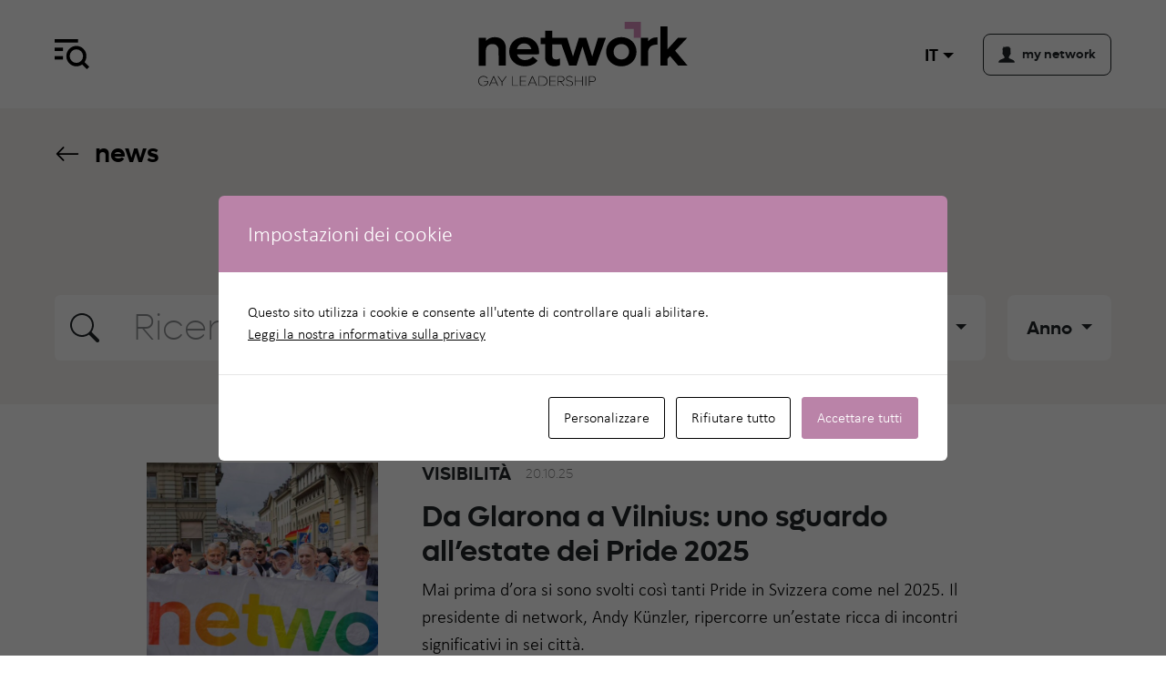

--- FILE ---
content_type: text/html; charset=UTF-8
request_url: https://www.network.ch/it/category/basilea/
body_size: 18166
content:
<!doctype html><html lang="it-IT" class="no-js"><head> <script>
var gform;gform||(document.addEventListener("gform_main_scripts_loaded",function(){gform.scriptsLoaded=!0}),document.addEventListener("gform/theme/scripts_loaded",function(){gform.themeScriptsLoaded=!0}),window.addEventListener("DOMContentLoaded",function(){gform.domLoaded=!0}),gform={domLoaded:!1,scriptsLoaded:!1,themeScriptsLoaded:!1,isFormEditor:()=>"function"==typeof InitializeEditor,callIfLoaded:function(o){return!(!gform.domLoaded||!gform.scriptsLoaded||!gform.themeScriptsLoaded&&!gform.isFormEditor()||(gform.isFormEditor()&&console.warn("The use of gform.initializeOnLoaded() is deprecated in the form editor context and will be removed in Gravity Forms 3.1."),o(),0))},initializeOnLoaded:function(o){gform.callIfLoaded(o)||(document.addEventListener("gform_main_scripts_loaded",()=>{gform.scriptsLoaded=!0,gform.callIfLoaded(o)}),document.addEventListener("gform/theme/scripts_loaded",()=>{gform.themeScriptsLoaded=!0,gform.callIfLoaded(o)}),window.addEventListener("DOMContentLoaded",()=>{gform.domLoaded=!0,gform.callIfLoaded(o)}))},hooks:{action:{},filter:{}},addAction:function(o,r,e,t){gform.addHook("action",o,r,e,t)},addFilter:function(o,r,e,t){gform.addHook("filter",o,r,e,t)},doAction:function(o){gform.doHook("action",o,arguments)},applyFilters:function(o){return gform.doHook("filter",o,arguments)},removeAction:function(o,r){gform.removeHook("action",o,r)},removeFilter:function(o,r,e){gform.removeHook("filter",o,r,e)},addHook:function(o,r,e,t,n){null==gform.hooks[o][r]&&(gform.hooks[o][r]=[]);var d=gform.hooks[o][r];null==n&&(n=r+"_"+d.length),gform.hooks[o][r].push({tag:n,callable:e,priority:t=null==t?10:t})},doHook:function(r,o,e){var t;if(e=Array.prototype.slice.call(e,1),null!=gform.hooks[r][o]&&((o=gform.hooks[r][o]).sort(function(o,r){return o.priority-r.priority}),o.forEach(function(o){"function"!=typeof(t=o.callable)&&(t=window[t]),"action"==r?t.apply(null,e):e[0]=t.apply(null,e)})),"filter"==r)return e[0]},removeHook:function(o,r,t,n){var e;null!=gform.hooks[o][r]&&(e=(e=gform.hooks[o][r]).filter(function(o,r,e){return!!(null!=n&&n!=o.tag||null!=t&&t!=o.priority)}),gform.hooks[o][r]=e)}});
</script>
 <meta charset="UTF-8"> <title> Archives des Basilea - network </title> <meta name="viewport" content="width=device-width, initial-scale=1, shrink-to-fit=no"> <meta content="telephone=no" name="format-detection"> <meta name="theme-color" content="#fff"> <link rel="stylesheet" href="https://use.typekit.net/uoz2ilu.css"> <script async src="https://www.googletagmanager.com/gtag/js?id=G-BTPWX5GFS3"></script><script>window.dataLayer = window.dataLayer || [];function gtag(){dataLayer.push(arguments);}gtag('js', new Date());gtag('config', 'G-BTPWX5GFS3');</script>  <script async src="https://www.googletagmanager.com/gtag/js?id=G-BTPWX5GFS3"></script> <script>window.dataLayer = window.dataLayer || [];function gtag(){dataLayer.push(arguments);}gtag('js', new Date());
gtag('config', 'G-2N5FDGGEWJ');</script> <meta name='robots' content='index, follow, max-image-preview:large, max-snippet:-1, max-video-preview:-1' /><link rel="alternate" href="https://www.network.ch/fr/category/bale/" hreflang="fr" /><link rel="alternate" href="https://www.network.ch/de/category/basel/" hreflang="de" /><link rel="alternate" href="https://www.network.ch/it/category/basilea/" hreflang="it" /><title>Archives des Basilea - network</title><link rel="canonical" href="https://www.network.ch/it/category/basilea/" /><link rel="next" href="https://www.network.ch/it/category/basilea/page/2/" /><meta property="og:locale" content="it_IT" /><meta property="og:locale:alternate" content="fr_FR" /><meta property="og:locale:alternate" content="de_DE" /><meta property="og:type" content="article" /><meta property="og:title" content="Archives des Basilea - network" /><meta property="og:url" content="https://www.network.ch/it/category/basilea/" /><meta property="og:site_name" content="network" /><meta name="twitter:card" content="summary_large_image" /><script type="application/ld+json" class="yoast-schema-graph">{"@context":"https://schema.org","@graph":[{"@type":"CollectionPage","@id":"https://www.network.ch/it/category/basilea/","url":"https://www.network.ch/it/category/basilea/","name":"Archives des Basilea - network","isPartOf":{"@id":"https://www.network.ch/it/#website"},"primaryImageOfPage":{"@id":"https://www.network.ch/it/category/basilea/#primaryimage"},"image":{"@id":"https://www.network.ch/it/category/basilea/#primaryimage"},"thumbnailUrl":"https://www.network.ch/wp-content/uploads/2025/10/04-bild-prides2025.jpg","inLanguage":"it-IT"},{"@type":"ImageObject","inLanguage":"it-IT","@id":"https://www.network.ch/it/category/basilea/#primaryimage","url":"https://www.network.ch/wp-content/uploads/2025/10/04-bild-prides2025.jpg","contentUrl":"https://www.network.ch/wp-content/uploads/2025/10/04-bild-prides2025.jpg","width":2500,"height":1500,"caption":"network al BernPride 2025 (Foto: Instagram / network.ch)"},{"@type":"WebSite","@id":"https://www.network.ch/it/#website","url":"https://www.network.ch/it/","name":"network","description":"Gay Leadership","potentialAction":[{"@type":"SearchAction","target":{"@type":"EntryPoint","urlTemplate":"https://www.network.ch/it/?s={search_term_string}"},"query-input":{"@type":"PropertyValueSpecification","valueRequired":true,"valueName":"search_term_string"}}],"inLanguage":"it-IT"}]}</script><link rel="alternate" type="application/rss+xml" title="network &raquo; Feed" href="https://www.network.ch/it/feed/" /><link rel="alternate" type="application/rss+xml" title="network &raquo; Feed dei commenti" href="https://www.network.ch/it/comments/feed/" /><link rel="alternate" type="application/rss+xml" title="network &raquo; Basilea Feed della categoria" href="https://www.network.ch/it/category/basilea/feed/" /><style id='wp-img-auto-sizes-contain-inline-css'>img:is([sizes=auto i],[sizes^="auto," i]){contain-intrinsic-size:3000px 1500px}</style><style id='wp-emoji-styles-inline-css'>img.wp-smiley,img.emoji{display:inline !important;border:none !important;box-shadow:none !important;height:1em !important;width:1em !important;margin:0 0.07em !important;vertical-align:-0.1em !important;background:none !important;padding:0 !important}</style><link rel='stylesheet' id='css-0-css' href='https://www.network.ch/wp-content/mmr/4eea0707-1765277505.min.css' media='all' /><style id='css-0-inline-css'></style><link rel='stylesheet' id='css-1-css' href='https://www.network.ch/wp-content/mmr/b83d1690-1765277846.min.css' media='all' /><link rel='stylesheet' id='css-2-css' href='https://www.network.ch/wp-content/mmr/112802f3-1700132868.min.css' media='print' /><link rel='stylesheet' id='css-3-css' href='https://www.network.ch/wp-content/mmr/ad5b0af2-1761221755.min.css' media='screen' /><script src="https://www.network.ch/wp-content/mmr/15830366-1700132870.min.js" id="js-4-js"></script><link rel="https://api.w.org/" href="https://www.network.ch/wp-json/" /><link rel="alternate" title="JSON" type="application/json" href="https://www.network.ch/wp-json/wp/v2/categories/363" /><script type='text/javascript'>!function(f,b,e,v,n,t,s){if(f.fbq)return;n=f.fbq=function(){n.callMethod?
n.callMethod.apply(n,arguments):n.queue.push(arguments)};if(!f._fbq)f._fbq=n;n.push=n;n.loaded=!0;n.version='2.0';n.queue=[];t=b.createElement(e);t.async=!0;t.src=v;s=b.getElementsByTagName(e)[0];s.parentNode.insertBefore(t,s)}(window,document,'script','https://connect.facebook.net/en_US/fbevents.js');
</script><script type='text/javascript'>var url = window.location.origin + '?ob=open-bridge';fbq('set', 'openbridge', '350679637749866', url);fbq('init', '350679637749866', {}, {"agent": "wordpress-6.9-4.1.5"
})</script><script type='text/javascript'>fbq('track', 'PageView', []);</script><style type="text/css" id="cookies-and-content-security-policy-css-custom">.modal-cacsp-position .modal-cacsp-box .modal-cacsp-box-header{background-color:#ba83a8}.modal-cacsp-position .modal-cacsp-box.modal-cacsp-box-settings .modal-cacsp-box-settings-list ul li span.modal-cacsp-toggle-switch.modal-cacsp-toggle-switch-active.disabled span.modal-cacsp-toggle{background-color:rgba(186,131,168,.2)}.modal-cacsp-position .modal-cacsp-box.modal-cacsp-box-settings .modal-cacsp-box-settings-list ul li span.modal-cacsp-toggle-switch.modal-cacsp-toggle-switch-active.disabled span.modal-cacsp-toggle-switch-handle{background-color:#ba83a8}.modal-cacsp-position .modal-cacsp-box.modal-cacsp-box-settings .modal-cacsp-box-settings-list ul li a.modal-cacsp-toggle-switch.modal-cacsp-toggle-switch-active span.modal-cacsp-toggle{background-color:rgba(186,131,168,.2)}.modal-cacsp-position .modal-cacsp-box.modal-cacsp-box-settings .modal-cacsp-box-settings-list ul li a.modal-cacsp-toggle-switch.modal-cacsp-toggle-switch-active span.modal-cacsp-toggle-switch-handle{background-color:#ba83a8}.modal-cacsp-position .modal-cacsp-box.modal-cacsp-box-settings .modal-cacsp-box-settings-list ul li a.modal-cacsp-toggle-switch.modal-cacsp-toggle-switch-active span{color:#ba83a8}.modal-cacsp-position .modal-cacsp-box .modal-cacsp-btns .modal-cacsp-btn.modal-cacsp-btn-refuse,.modal-cacsp-position .modal-cacsp-box .modal-cacsp-btns .modal-cacsp-btn.modal-cacsp-btn-refuse-all{background-color:#ffffff}.modal-cacsp-position .modal-cacsp-box .modal-cacsp-btns .modal-cacsp-btn.modal-cacsp-btn-refuse,.modal-cacsp-position .modal-cacsp-box .modal-cacsp-btns .modal-cacsp-btn.modal-cacsp-btn-refuse-all{border-color:#000000}.modal-cacsp-position .modal-cacsp-box .modal-cacsp-btns .modal-cacsp-btn.modal-cacsp-btn-refuse,.modal-cacsp-position .modal-cacsp-box .modal-cacsp-btns .modal-cacsp-btn.modal-cacsp-btn-refuse-all,.modal-cacsp-position .modal-cacsp-box .modal-cacsp-btns .modal-cacsp-btn.modal-cacsp-btn-refuse *,.modal-cacsp-position .modal-cacsp-box .modal-cacsp-btns .modal-cacsp-btn.modal-cacsp-btn-refuse-all *{color:#000000}.modal-cacsp-position .modal-cacsp-box .modal-cacsp-btns .modal-cacsp-btn.modal-cacsp-btn-save{border-color:#ba83a8}.modal-cacsp-position .modal-cacsp-box .modal-cacsp-btns .modal-cacsp-btn.modal-cacsp-btn-save,.modal-cacsp-position .modal-cacsp-box .modal-cacsp-btns .modal-cacsp-btn.modal-cacsp-btn-save *{color:#ba83a8}.modal-cacsp-position .modal-cacsp-box .modal-cacsp-btns .modal-cacsp-btn.modal-cacsp-btn-accept,.modal-cacsp-position .modal-cacsp-box .modal-cacsp-btns .modal-cacsp-btn.modal-cacsp-btn-accept-all{background-color:#ba83a8}.modal-cacsp-position .modal-cacsp-box .modal-cacsp-btns .modal-cacsp-btn.modal-cacsp-btn-accept,.modal-cacsp-position .modal-cacsp-box .modal-cacsp-btns .modal-cacsp-btn.modal-cacsp-btn-accept-all{border-color:#ba83a8}</style><link rel="icon" href="https://www.network.ch/wp-content/uploads/2023/11/cropped-favicon-1-32x32.png" sizes="32x32" /><link rel="icon" href="https://www.network.ch/wp-content/uploads/2023/11/cropped-favicon-1-192x192.png" sizes="192x192" /><link rel="apple-touch-icon" href="https://www.network.ch/wp-content/uploads/2023/11/cropped-favicon-1-180x180.png" /><meta name="msapplication-TileImage" content="https://www.network.ch/wp-content/uploads/2023/11/cropped-favicon-1-270x270.png" /><link rel='stylesheet' id='css-10-css' href='https://www.network.ch/wp-content/mmr/09e31843-1768378245.min.css' media='all' /></head><body data-rsssl=1 class="archive category category-basilea category-363 wp-embed-responsive wp-theme-network"> <a class="skip-main" href="#main">Aller au contenu principal</a> <div id="page"> <nav id="mainnav" class="py-4"> <div class="container"> <div class="row mt-lg-3"> <div class="col-4"> <a class="d-block hamburger text-dark"> <svg xmlns="http://www.w3.org/2000/svg" width="38" height="38" fill="currentColor" class="bi bi-x-lg" viewBox="0 0 16 16"> <path d="M2.146 2.854a.5.5 0 1 1 .708-.708L8 7.293l5.146-5.147a.5.5 0 0 1 .708.708L8.707 8l5.147 5.146a.5.5 0 0 1-.708.708L8 8.707l-5.146 5.147a.5.5 0 0 1-.708-.708L7.293 8 2.146 2.854Z" /> </svg> </a> </div> <div class="col-8"> <div class="dropdown languages d-flex justify-content-end d-lg-none"> <a class="btn btn-lg border-0 dropdown-toggle" data-bs-toggle="dropdown" aria-expanded="false">it</a> <ul class="dropdown-menu dropdown-menu-end border-dark"> <li class="lang-item lang-item-2 lang-item-fr lang-item-first"><a lang="fr-FR" hreflang="fr-FR" href="https://www.network.ch/fr/category/bale/">fr</a></li><li class="lang-item lang-item-5 lang-item-de"><a lang="de-DE" hreflang="de-DE" href="https://www.network.ch/de/category/basel/">de</a></li><li class="lang-item lang-item-10 lang-item-en no-translation"><a lang="en-GB" hreflang="en-GB" href="https://www.network.ch/en/">en</a></li> </ul> </div> </div> </div> <div id="searchbox" class="mt-3 mt-lg-5"> <form class="search d-flex justify-content-between border-bottom border-dark" method="get" action="https://www.network.ch/it" role="search"> <button class="px-0 btn btn-icon search-submit" type="submit" role="button"> <svg xmlns="http://www.w3.org/2000/svg" width="32" height="32" fill=" currentColor" class="bi bi-search" viewBox="0 0 16 16"> <path d="M11.742 10.344a6.5 6.5 0 1 0-1.397 1.398h-.001c.03.04.062.078.098.115l3.85 3.85a1 1 0 0 0 1.415-1.414l-3.85-3.85a1.007 1.007 0 0 0-.115-.1zM12 6.5a5.5 5.5 0 1 1-11 0 5.5 5.5 0 0 1 11 0z" /> </svg> </button> <input class="form-control search-input border-0 fs-1 strong lufgalight ms-2 ms-lg-4 text-body-tertiary" type="search" name="s" placeholder="Ricerca"> </form></div><div class="row gx-lg-5 mt-4 mt-lg-5"> <div class="col-lg-4"> <ul class="nav flex-column mb-lg-5 mainnav"> <li id="menu-item-6462" class="color-1 menu-item menu-item-type-post_type menu-item-object-page menu-item-has-children menu-item-6462"><a href="https://www.network.ch/it/chi-siamo/">chi siamo</a><ul class="sub-menu"><li id="menu-item-6463" class="menu-item menu-item-type-post_type menu-item-object-page menu-item-6463"><a href="https://www.network.ch/it/chi-siamo/chi-siamo/">Chi siamo</a></li><li id="menu-item-6464" class="menu-item menu-item-type-post_type menu-item-object-page menu-item-6464"><a href="https://www.network.ch/it/chi-siamo/organizzazione/">Organizzazione</a></li><li id="menu-item-6465" class="menu-item menu-item-type-post_type menu-item-object-page menu-item-has-children menu-item-6465"><a href="https://www.network.ch/it/chi-siamo/organizzazione/i-nostri-gruppi-regionali/">I nostri gruppi regionali</a><ul class="sub-menu"><li id="menu-item-6469" class="menu-item menu-item-type-post_type menu-item-object-region menu-item-6469"><a href="https://www.network.ch/it/gruppi-regionali/basilea/">Basilea</a></li><li id="menu-item-6470" class="menu-item menu-item-type-post_type menu-item-object-region menu-item-6470"><a href="https://www.network.ch/it/gruppi-regionali/berna/">Berna</a></li><li id="menu-item-6471" class="menu-item menu-item-type-post_type menu-item-object-region menu-item-6471"><a href="https://www.network.ch/it/gruppi-regionali/ginevra/">Ginevra</a></li><li id="menu-item-6472" class="menu-item menu-item-type-post_type menu-item-object-region menu-item-6472"><a href="https://www.network.ch/it/gruppi-regionali/losanna/">Losanna</a></li><li id="menu-item-6473" class="menu-item menu-item-type-post_type menu-item-object-region menu-item-6473"><a href="https://www.network.ch/it/gruppi-regionali/svizzera-centrale/">Svizzera centrale</a></li><li id="menu-item-6474" class="menu-item menu-item-type-post_type menu-item-object-region menu-item-6474"><a href="https://www.network.ch/it/gruppi-regionali/svizzera-orientale/">Svizzera orientale</a></li><li id="menu-item-6475" class="menu-item menu-item-type-post_type menu-item-object-region menu-item-6475"><a href="https://www.network.ch/it/gruppi-regionali/ticino/">Ticino</a></li><li id="menu-item-6476" class="menu-item menu-item-type-post_type menu-item-object-region menu-item-6476"><a href="https://www.network.ch/it/gruppi-regionali/zurigo/">Zurigo</a></li></ul></li><li id="menu-item-6466" class="menu-item menu-item-type-post_type menu-item-object-page menu-item-6466"><a href="https://www.network.ch/it/chi-siamo/partner/">Partner</a></li><li id="menu-item-6467" class="menu-item menu-item-type-post_type menu-item-object-page menu-item-6467"><a href="https://www.network.ch/it/chi-siamo/storia/">Storia</a></li><li id="menu-item-6468" class="menu-item menu-item-type-post_type menu-item-object-page menu-item-6468"><a href="https://www.network.ch/it/chi-siamo/contatti/">Contatti</a></li></ul></li> </ul> </div> <div class="col-lg-4"> <ul class="nav flex-column mb-lg-5 mainnav"> <li id="menu-item-6477" class="color-2 menu-item menu-item-type-post_type menu-item-object-page menu-item-has-children menu-item-6477"><a href="https://www.network.ch/it/networking/">networking</a><ul class="sub-menu"><li id="menu-item-6478" class="menu-item menu-item-type-post_type menu-item-object-page menu-item-6478"><a href="https://www.network.ch/it/networking/networking-regionali/">Networking regionali</a></li><li id="menu-item-6479" class="menu-item menu-item-type-post_type menu-item-object-page menu-item-6479"><a href="https://www.network.ch/it/networking/networking-nazionali/">Networking nazionali</a></li><li id="menu-item-6480" class="menu-item menu-item-type-post_type menu-item-object-page menu-item-6480"><a href="https://www.network.ch/it/networking/networking-digitale/">Networking digitale</a></li></ul></li><li id="menu-item-6481" class="color-3 menu-item menu-item-type-post_type menu-item-object-page menu-item-has-children menu-item-6481"><a href="https://www.network.ch/it/impegno/">impegno</a><ul class="sub-menu"><li id="menu-item-6482" class="menu-item menu-item-type-post_type menu-item-object-page menu-item-6482"><a href="https://www.network.ch/it/impegno/premio-network/">Prix network</a></li><li id="menu-item-6483" class="menu-item menu-item-type-post_type menu-item-object-page menu-item-6483"><a href="https://www.network.ch/it/impegno/fondo-di-solidarieta-di-network/">Fondo di solidarietà</a></li><li id="menu-item-6484" class="menu-item menu-item-type-post_type menu-item-object-page menu-item-6484"><a href="https://www.network.ch/it/impegno/mondo-del-lavoro/">Mondo del lavoro</a></li><li id="menu-item-6485" class="menu-item menu-item-type-post_type menu-item-object-page menu-item-6485"><a href="https://www.network.ch/it/impegno/politica/">Politica</a></li><li id="menu-item-6486" class="menu-item menu-item-type-post_type menu-item-object-page menu-item-6486"><a href="https://www.network.ch/it/impegno/scienza/">Scienza</a></li><li id="menu-item-6487" class="menu-item menu-item-type-post_type menu-item-object-page menu-item-6487"><a href="https://www.network.ch/it/impegno/cultura/">Cultura</a></li><li id="menu-item-6488" class="menu-item menu-item-type-post_type menu-item-object-page menu-item-6488"><a href="https://www.network.ch/it/impegno/impegno-internazionale/">Impegno internazionale</a></li><li id="menu-item-6489" class="menu-item menu-item-type-post_type menu-item-object-page menu-item-6489"><a href="https://www.network.ch/it/impegno/sostienici/">Sostienici</a></li></ul></li> </ul> </div> <div class="col-lg-4"> <ul class="nav flex-column mb-lg-5 mainnav"> <li id="menu-item-6490" class="color-4 menu-item menu-item-type-post_type menu-item-object-page menu-item-has-children menu-item-6490"><a href="https://www.network.ch/it/diventare-membri/">diventare membri</a><ul class="sub-menu"><li id="menu-item-6491" class="menu-item menu-item-type-post_type menu-item-object-page menu-item-6491"><a href="https://www.network.ch/it/diventare-membri/vantaggi/">Vantaggi</a></li><li id="menu-item-6492" class="menu-item menu-item-type-post_type menu-item-object-page menu-item-6492"><a href="https://www.network.ch/it/diventare-membri/procedura-di-ammissione/">Procedura di ammissione</a></li></ul></li><li id="menu-item-6493" class="color-5 menu-item menu-item-type-post_type menu-item-object-page menu-item-has-children menu-item-6493"><a href="https://www.network.ch/it/attualita/">attualità</a><ul class="sub-menu"><li id="menu-item-6494" class="menu-item menu-item-type-post_type menu-item-object-page current_page_parent menu-item-6494"><a href="https://www.network.ch/it/attualita/rivista/">News</a></li><li id="menu-item-6495" class="menu-item menu-item-type-post_type menu-item-object-page menu-item-6495"><a href="https://www.network.ch/it/attualita/campagne/">Campagne</a></li><li id="menu-item-6496" class="menu-item menu-item-type-post_type menu-item-object-page menu-item-6496"><a href="https://www.network.ch/it/attualita/newsletter/">Newsletter</a></li><li id="menu-item-6497" class="menu-item menu-item-type-post_type menu-item-object-page menu-item-6497"><a href="https://www.network.ch/it/attualita/social-media/">Social media</a></li><li id="menu-item-6498" class="menu-item menu-item-type-post_type menu-item-object-page menu-item-6498"><a href="https://www.network.ch/it/attualita/comunicati-stampa/">Comunicati stampa</a></li></ul></li> </ul> <nav class="mt-0 nav d-flex flex-column justify-content-start align-items-start"> <a class="lufgabold fs-n btn btn-lg btn-outline-dark d-flex align-items-center" href="https://my.network.ch/login"> <svg xmlns="http://www.w3.org/2000/svg" width="18" height="18" fill="currentColor" class="bi bi-1-square-fill me-2" viewBox="0 0 28 28"> <path id="Tracé_3270" d="M27.1,25c-0.8-1.7-4.6-2.9-7.1-4c-2.5-1.1-2.2-1.7-2.3-2.6c0-0.1,0-0.3,0-0.5c0.8-0.8,1.4-1.7,1.8-2.8 l0-0.1c0.1-0.3,0.2-0.5,0.3-0.8c0.6-0.2,1-0.7,1-1.3c0.3-0.4,0.4-0.9,0.3-1.4c0-0.5-0.2-0.9-0.6-1.2C21,8.6,20.9,6.7,20.4,5 c-0.3-1.1,1,0.1,1,0.1c0.1-1-1.8-2.2-2.1-3.1c-0.1-0.3,0.9,0.1,0.9,0.1c-3.2-3.4-9.4-1-9.4-1S8.3,0.4,7.9,1c0,0,0.6,0,0.8,0.4 c0.3,0.5-1,1.3-1,1.3C6.6,3.5,6.8,4.1,6.8,4.1c0.3-0.4,1.1-0.2,1.1-0.2S6.3,5.1,6.6,5.7C6.7,5.8,7.5,5,7.5,6 c0.1,1.3-0.1,2,0.1,4.2c-0.5,0.3-0.8,0.8-0.7,1.3c0,0.5,0.1,1,0.3,1.4c0.1,0.6,0.5,1.1,1.1,1.3c0.1,0.3,0.2,0.5,0.3,0.8l0,0l0,0 c0.4,1,1,2,1.8,2.7c0,0.2,0,0.3,0,0.5c-0.1,0.9,0.2,1.6-2.3,2.6s-6.3,2.2-7.1,4c-0.5,0.8-0.6,1.8-0.5,2.8h27.1 C27.7,26.8,27.6,25.9,27.1,25" /> </svg> my network</a> <nav class="mt-4 nav justify-content-lg-end align-items-center"> <a target="_blank" class="text-black me-3" href="https://www.facebook.com/network.ch"> <svg xmlns="http://www.w3.org/2000/svg" width="28" height="28" fill="currentColor" class="bi bi-lg bi-facebook" viewBox="0 0 16 16"> <path d="M16 8.049c0-4.446-3.582-8.05-8-8.05C3.58 0-.002 3.603-.002 8.05c0 4.017 2.926 7.347 6.75 7.951v-5.625h-2.03V8.05H6.75V6.275c0-2.017 1.195-3.131 3.022-3.131.876 0 1.791.157 1.791.157v1.98h-1.009c-.993 0-1.303.621-1.303 1.258v1.51h2.218l-.354 2.326H9.25V16c3.824-.604 6.75-3.934 6.75-7.951z" /> </svg> </a> <a target="_blank" class="text-black me-3" href="https://www.instagram.com/network.ch/"> <svg xmlns="http://www.w3.org/2000/svg" width="28" height="28" fill="currentColor" class="bi bi-lg bi-instagram" viewBox="0 0 16 16"> <path d="M8 0C5.829 0 5.556.01 4.703.048 3.85.088 3.269.222 2.76.42a3.917 3.917 0 0 0-1.417.923A3.927 3.927 0 0 0 .42 2.76C.222 3.268.087 3.85.048 4.7.01 5.555 0 5.827 0 8.001c0 2.172.01 2.444.048 3.297.04.852.174 1.433.372 1.942.205.526.478.972.923 1.417.444.445.89.719 1.416.923.51.198 1.09.333 1.942.372C5.555 15.99 5.827 16 8 16s2.444-.01 3.298-.048c.851-.04 1.434-.174 1.943-.372a3.916 3.916 0 0 0 1.416-.923c.445-.445.718-.891.923-1.417.197-.509.332-1.09.372-1.942C15.99 10.445 16 10.173 16 8s-.01-2.445-.048-3.299c-.04-.851-.175-1.433-.372-1.941a3.926 3.926 0 0 0-.923-1.417A3.911 3.911 0 0 0 13.24.42c-.51-.198-1.092-.333-1.943-.372C10.443.01 10.172 0 7.998 0h.003zm-.717 1.442h.718c2.136 0 2.389.007 3.232.046.78.035 1.204.166 1.486.275.373.145.64.319.92.599.28.28.453.546.598.92.11.281.24.705.275 1.485.039.843.047 1.096.047 3.231s-.008 2.389-.047 3.232c-.035.78-.166 1.203-.275 1.485a2.47 2.47 0 0 1-.599.919c-.28.28-.546.453-.92.598-.28.11-.704.24-1.485.276-.843.038-1.096.047-3.232.047s-2.39-.009-3.233-.047c-.78-.036-1.203-.166-1.485-.276a2.478 2.478 0 0 1-.92-.598 2.48 2.48 0 0 1-.6-.92c-.109-.281-.24-.705-.275-1.485-.038-.843-.046-1.096-.046-3.233 0-2.136.008-2.388.046-3.231.036-.78.166-1.204.276-1.486.145-.373.319-.64.599-.92.28-.28.546-.453.92-.598.282-.11.705-.24 1.485-.276.738-.034 1.024-.044 2.515-.045v.002zm4.988 1.328a.96.96 0 1 0 0 1.92.96.96 0 0 0 0-1.92zm-4.27 1.122a4.109 4.109 0 1 0 0 8.217 4.109 4.109 0 0 0 0-8.217zm0 1.441a2.667 2.667 0 1 1 0 5.334 2.667 2.667 0 0 1 0-5.334z" /> </svg> </a> <a target="_blank" class="text-black " href="https://ch.linkedin.com/company/networkch"> <svg xmlns="http://www.w3.org/2000/svg" width="28" height="28" fill="currentColor" class="bi bi-lg bi-linkedin" viewBox="0 0 16 16"> <path d="M0 1.146C0 .513.526 0 1.175 0h13.65C15.474 0 16 .513 16 1.146v13.708c0 .633-.526 1.146-1.175 1.146H1.175C.526 16 0 15.487 0 14.854V1.146zm4.943 12.248V6.169H2.542v7.225h2.401zm-1.2-8.212c.837 0 1.358-.554 1.358-1.248-.015-.709-.52-1.248-1.342-1.248-.822 0-1.359.54-1.359 1.248 0 .694.521 1.248 1.327 1.248h.016zm4.908 8.212V9.359c0-.216.016-.432.08-.586.173-.431.568-.878 1.232-.878.869 0 1.216.662 1.216 1.634v3.865h2.401V9.25c0-2.22-1.184-3.252-2.764-3.252-1.274 0-1.845.7-2.165 1.193v.025h-.016a5.54 5.54 0 0 1 .016-.025V6.169h-2.4c.03.678 0 7.225 0 7.225h2.4z" /> </svg> </a> </nav> </nav> </div></div> </div> </nav> <header id="header" class="py-4"> <div class="container"> <div class="row align-items-center"> <div class="col-3 col-md-4"> <a class="d-block hamburger"> <svg xmlns="http://www.w3.org/2000/svg" xmlns:xlink="http://www.w3.org/1999/xlink" width="38.173" height="32.642" viewBox="0 0 38.173 32.642"> <defs> <clipPath id="clip-path"> <rect id="Rectangle_92" data-name="Rectangle 92" width="38.173" height="32.642" fill="none" /> </clipPath> </defs> <g id="Groupe_142" data-name="Groupe 142" transform="translate(0 0)"> <g id="Groupe_141" data-name="Groupe 141" transform="translate(0 0)" clip-path="url(#clip-path)"> <path id="Tracé_3266" data-name="Tracé 3266" d="M18.061,7.687a7.374,7.374,0,1,0,7.374,7.374,7.374,7.374,0,0,0-7.374-7.374M7,15.061A11.061,11.061,0,1,1,18.061,26.122,11.06,11.06,0,0,1,7,15.061" transform="translate(5.904 3.374)" fill-rule="evenodd" /> <rect id="Rectangle_88" data-name="Rectangle 88" width="3.686" height="9.125" transform="translate(29.114 26.19) rotate(-45)" /> <rect id="Rectangle_89" data-name="Rectangle 89" width="25.809" height="3.687" /> <rect id="Rectangle_90" data-name="Rectangle 90" width="9.217" height="3.687" transform="translate(0 9.217)" /> <rect id="Rectangle_91" data-name="Rectangle 91" width="9.217" height="3.687" transform="translate(0 18.435)" /> </g> </g> </svg> </a> </div> <div class="col-6 col-md-4 d-flex justify-content-center"> <a href="https://www.network.ch/it" class="px-3 px-lg-0"> <img width="230" class="img-fluid" alt="network" src="https://www.network.ch/wp-content/themes/network/img/logo.svg"> </a> </div> <div class="col-3 col-md-4"> <nav class="d-flex justify-content-end"> <div class="dropdown languages me-3"> <a class="btn btn-lg border-0 dropdown-toggle" data-bs-toggle="dropdown" aria-expanded="false">it</a> <ul class="dropdown-menu dropdown-menu-end border-dark"> <li class="lang-item lang-item-2 lang-item-fr lang-item-first"><a lang="fr-FR" hreflang="fr-FR" href="https://www.network.ch/fr/category/bale/">fr</a></li><li class="lang-item lang-item-5 lang-item-de"><a lang="de-DE" hreflang="de-DE" href="https://www.network.ch/de/category/basel/">de</a></li><li class="lang-item lang-item-10 lang-item-en no-translation"><a lang="en-GB" hreflang="en-GB" href="https://www.network.ch/en/">en</a></li> </ul> </div> <a class="mynetwork lufgabold fs-n btn btn-lg btn-outline-dark d-flex align-items-center" href="https://my.network.ch/login"> <svg xmlns="http://www.w3.org/2000/svg" width="18" height="18" fill="currentColor" class="bi bi-1-square-fill me-2" viewBox="0 0 28 28"> <path id="Tracé_3270" d="M27.1,25c-0.8-1.7-4.6-2.9-7.1-4c-2.5-1.1-2.2-1.7-2.3-2.6c0-0.1,0-0.3,0-0.5c0.8-0.8,1.4-1.7,1.8-2.8 l0-0.1c0.1-0.3,0.2-0.5,0.3-0.8c0.6-0.2,1-0.7,1-1.3c0.3-0.4,0.4-0.9,0.3-1.4c0-0.5-0.2-0.9-0.6-1.2C21,8.6,20.9,6.7,20.4,5 c-0.3-1.1,1,0.1,1,0.1c0.1-1-1.8-2.2-2.1-3.1c-0.1-0.3,0.9,0.1,0.9,0.1c-3.2-3.4-9.4-1-9.4-1S8.3,0.4,7.9,1c0,0,0.6,0,0.8,0.4 c0.3,0.5-1,1.3-1,1.3C6.6,3.5,6.8,4.1,6.8,4.1c0.3-0.4,1.1-0.2,1.1-0.2S6.3,5.1,6.6,5.7C6.7,5.8,7.5,5,7.5,6 c0.1,1.3-0.1,2,0.1,4.2c-0.5,0.3-0.8,0.8-0.7,1.3c0,0.5,0.1,1,0.3,1.4c0.1,0.6,0.5,1.1,1.1,1.3c0.1,0.3,0.2,0.5,0.3,0.8l0,0l0,0 c0.4,1,1,2,1.8,2.7c0,0.2,0,0.3,0,0.5c-0.1,0.9,0.2,1.6-2.3,2.6s-6.3,2.2-7.1,4c-0.5,0.8-0.6,1.8-0.5,2.8h27.1 C27.7,26.8,27.6,25.9,27.1,25"/> </svg> <span class="d-none d-lg-block">my network</span> </a> </nav> </div> </div> </div> </header><main id="main" class="bg-light py-4 py-lg-5"> <div class="container"> <div class="mb-0 mb-lg-4"> <a class="previous_page text-black h3 d-flex align-items-center text-lowercase" href="https://www.network.ch/it/attualita/rivista/"> <svg xmlns="http://www.w3.org/2000/svg" width="28" height="28" fill="currentColor" class="bi bi-arrow-left me-3" viewBox="0 0 16 16"> <path fill-rule="evenodd" d="M15 8a.5.5 0 0 0-.5-.5H2.707l3.147-3.146a.5.5 0 1 0-.708-.708l-4 4a.5.5 0 0 0 0 .708l4 4a.5.5 0 0 0 .708-.708L2.707 8.5H14.5A.5.5 0 0 0 15 8z"/> </svg> News </a> </div> <h1 class="text-center display-3 mb-3 text-lowercase"> #Basilea </h1> <div id="searchnewsbox" class="d-flex align-items-center mt-4"> <form class="flex-fill bg-white rounded search d-flex justify-content-between ps-2 ps-lg-3" method="get" action="https://www.network.ch/it" role="search"> <button class="px-0 btn btn-icon search-submit" type="submit" role="button"> <svg xmlns="http://www.w3.org/2000/svg" width="32" height="32" fill=" currentColor" class="bi bi-search" viewBox="0 0 16 16"> <path d="M11.742 10.344a6.5 6.5 0 1 0-1.397 1.398h-.001c.03.04.062.078.098.115l3.85 3.85a1 1 0 0 0 1.415-1.414l-3.85-3.85a1.007 1.007 0 0 0-.115-.1zM12 6.5a5.5 5.5 0 1 1-11 0 5.5 5.5 0 0 1 11 0z" /> </svg> </button> <input class="form-control search-input border-0 fs-1 strong lufgalight ms-0 ms-lg-4 text-body-tertiary" type="search" name="s" placeholder="Ricerca" value=""> </form> <div class="dropdown ms-2 ms-lg-4"> <a class="btn bg-white btn-lg dropdown-toggle h3 mb-0 p-3" data-bs-toggle="dropdown" aria-expanded="false"> Tags </a> <ul class="dropdown-menu border-dark"> <li><a class="dropdown-item " href="https://www.network.ch/it/category/associazione/">Associazione</a></li> <li><a class="dropdown-item active" href="https://www.network.ch/it/category/basilea/">Basilea</a></li> <li><a class="dropdown-item " href="https://www.network.ch/it/category/berna/">Berna</a></li> <li><a class="dropdown-item " href="https://www.network.ch/it/category/club-dinner/">Club Dinner</a></li> <li><a class="dropdown-item " href="https://www.network.ch/it/category/consiglio/">Consiglio</a></li> <li><a class="dropdown-item " href="https://www.network.ch/it/category/cultura/">Cultura</a></li> <li><a class="dropdown-item " href="https://www.network.ch/it/category/fondo-solidarieta/">Fondo di solidarietà</a></li> <li><a class="dropdown-item " href="https://www.network.ch/it/category/ginevra/">Ginevra</a></li> <li><a class="dropdown-item " href="https://www.network.ch/it/category/internazionale/">Internazionale</a></li> <li><a class="dropdown-item " href="https://www.network.ch/it/category/la-salute/">La salute</a></li> <li><a class="dropdown-item " href="https://www.network.ch/it/category/losanna/">Losanna</a></li> <li><a class="dropdown-item " href="https://www.network.ch/it/category/mondo-del-lavoro/">Mondo del lavoro</a></li> <li><a class="dropdown-item " href="https://www.network.ch/it/category/politica/">Politica</a></li> <li><a class="dropdown-item " href="https://www.network.ch/it/category/premio-network/">Prix network</a></li> <li><a class="dropdown-item " href="https://www.network.ch/it/category/religione/">Religione</a></li> <li><a class="dropdown-item " href="https://www.network.ch/it/category/scienza/">Scienza</a></li> <li><a class="dropdown-item " href="https://www.network.ch/it/category/svizzera-centrale/">Svizzera centrale</a></li> <li><a class="dropdown-item " href="https://www.network.ch/it/category/svizzera-orientale/">Svizzera orientale</a></li> <li><a class="dropdown-item " href="https://www.network.ch/it/category/swiss-lgbti-label/">Swiss LGBTI Label</a></li> <li><a class="dropdown-item " href="https://www.network.ch/it/category/ticino/">Ticino</a></li> <li><a class="dropdown-item " href="https://www.network.ch/it/category/zurigo/">Zurigo</a></li> </ul> </div> <div class="dropdown ms-2 ms-lg-4"> <a class="btn bg-white btn-lg dropdown-toggle h3 mb-0 p-3" data-bs-toggle="dropdown" aria-expanded="false"> Anno </a> <ul class="dropdown-menu border-dark"> <li><a class="dropdown-item active" href="https://www.network.ch/it/attualita/rivista/?y=2026">2026</a></li> <li><a class="dropdown-item " href="https://www.network.ch/it/attualita/rivista/?y=2025">2025</a></li> <li><a class="dropdown-item " href="https://www.network.ch/it/attualita/rivista/?y=2024">2024</a></li> <li><a class="dropdown-item " href="https://www.network.ch/it/attualita/rivista/?y=2023">2023</a></li> <li><a class="dropdown-item " href="https://www.network.ch/it/attualita/rivista/?y=2022">2022</a></li> <li><a class="dropdown-item " href="https://www.network.ch/it/attualita/rivista/?y=2021">2021</a></li> <li><a class="dropdown-item " href="https://www.network.ch/it/attualita/rivista/?y=2020">2020</a></li> <li><a class="dropdown-item " href="https://www.network.ch/it/attualita/rivista/?y=2019">2019</a></li> </ul> </div> </div> </div></main> <section id="news" class="mt-3 py-5"> <div class="container"> <div class=""> <div class="mb-5" data-aos="fade-up"> <div class="loop-row row gx-md-5"> <div class="col-md-4 col-lg-3 offset-lg-1 pr-s-0 mb-3 mb-lg-0"> <a href="https://www.network.ch/it/da-glarona-a-vilnius-uno-sguardo-allestate-dei-pride-2025/"> <img width="600" height="600" src="https://www.network.ch/wp-content/uploads/2025/10/04-bild-prides2025-600x600.jpg" class="radius img-fluid wp-post-image" alt="bernpride" decoding="async" fetchpriority="high" srcset="https://www.network.ch/wp-content/uploads/2025/10/04-bild-prides2025-600x600.jpg 600w, https://www.network.ch/wp-content/uploads/2025/10/04-bild-prides2025-150x150.jpg 150w, https://www.network.ch/wp-content/uploads/2025/10/04-bild-prides2025-960x960.jpg 960w, https://www.network.ch/wp-content/uploads/2025/10/04-bild-prides2025-1140x1140.jpg 1140w, https://www.network.ch/wp-content/uploads/2025/10/04-bild-prides2025-1320x1320.jpg 1320w, https://www.network.ch/wp-content/uploads/2025/10/04-bild-prides2025-300x300.jpg 300w, https://www.network.ch/wp-content/uploads/2025/10/04-bild-prides2025-400x400.jpg 400w" sizes="(max-width: 600px) 100vw, 600px" /> </a> </div> <div class="col-md-8 col-lg-7"> <div class="d-flex align-items-center mb-3"> <h3 class="h5 text-uppercase mb-0"> <a class="text-body" href="https://www.network.ch/it/da-glarona-a-vilnius-uno-sguardo-allestate-dei-pride-2025/"> Visibilità </a> </h3> <h4 class="lufgalight small ms-3 mb-0 h6 text-black-50"> 20.10.25 </h4> </div> <h2 class="h2"> <a class="text-dark" href="https://www.network.ch/it/da-glarona-a-vilnius-uno-sguardo-allestate-dei-pride-2025/"> Da Glarona a Vilnius: uno sguardo all’estate dei Pride 2025 </a> </h2> <div class="lead calibri"> <p>Mai prima d’ora si sono svolti così tanti Pride in Svizzera come nel 2025. Il presidente di network, Andy Künzler, ripercorre un’estate ricca di incontri significativi in sei città.</p> </div> </div></div> </div> <div class="mb-5" data-aos="fade-up"> <div class="loop-row row gx-md-5"> <div class="col-md-4 col-lg-3 offset-lg-1 pr-s-0 mb-3 mb-lg-0"> <a href="https://www.network.ch/it/young-professionals-a-basilea-un-incontro-con-vibrazioni-da-eurovision/"> <img width="600" height="600" src="https://www.network.ch/wp-content/uploads/2025/06/03-bild-yp-basel-600x600.jpg" class="radius img-fluid wp-post-image" alt="Young Professionals" decoding="async" srcset="https://www.network.ch/wp-content/uploads/2025/06/03-bild-yp-basel-600x600.jpg 600w, https://www.network.ch/wp-content/uploads/2025/06/03-bild-yp-basel-150x150.jpg 150w, https://www.network.ch/wp-content/uploads/2025/06/03-bild-yp-basel-960x960.jpg 960w, https://www.network.ch/wp-content/uploads/2025/06/03-bild-yp-basel-1140x1140.jpg 1140w, https://www.network.ch/wp-content/uploads/2025/06/03-bild-yp-basel-1320x1320.jpg 1320w, https://www.network.ch/wp-content/uploads/2025/06/03-bild-yp-basel-300x300.jpg 300w, https://www.network.ch/wp-content/uploads/2025/06/03-bild-yp-basel-400x400.jpg 400w" sizes="(max-width: 600px) 100vw, 600px" /> </a> </div> <div class="col-md-8 col-lg-7"> <div class="d-flex align-items-center mb-3"> <h3 class="h5 text-uppercase mb-0"> <a class="text-body" href="https://www.network.ch/it/young-professionals-a-basilea-un-incontro-con-vibrazioni-da-eurovision/"> Young Professionals  </a> </h3> <h4 class="lufgalight small ms-3 mb-0 h6 text-black-50"> 16.6.25 </h4> </div> <h2 class="h2"> <a class="text-dark" href="https://www.network.ch/it/young-professionals-a-basilea-un-incontro-con-vibrazioni-da-eurovision/"> Young Profession&shy;als a Basilea: un incontro con vibrazioni da Eurovision </a> </h2> <div class="lead calibri"> <p>Nel pieno della febbre da Eurovision, i Young Professionals (YP) hanno celebrato il loro secondo Get-together a Basilea – con un tour queer della città, una tavola rotonda e una serata karaoke.</p> </div> </div></div> </div> <div class="mb-5" data-aos="fade-up"> <div class="loop-row row gx-md-5"> <div class="col-md-4 col-lg-3 offset-lg-1 pr-s-0 mb-3 mb-lg-0"> <a href="https://www.network.ch/it/otto-sguardi-personali-sulleurovision-dalla-community/"> <img width="600" height="600" src="https://www.network.ch/wp-content/uploads/2025/06/05-bild-esc-ruckblick-600x600.jpg" class="radius img-fluid wp-post-image" alt="ESC" decoding="async" srcset="https://www.network.ch/wp-content/uploads/2025/06/05-bild-esc-ruckblick-600x600.jpg 600w, https://www.network.ch/wp-content/uploads/2025/06/05-bild-esc-ruckblick-150x150.jpg 150w, https://www.network.ch/wp-content/uploads/2025/06/05-bild-esc-ruckblick-960x960.jpg 960w, https://www.network.ch/wp-content/uploads/2025/06/05-bild-esc-ruckblick-1140x1140.jpg 1140w, https://www.network.ch/wp-content/uploads/2025/06/05-bild-esc-ruckblick-1320x1320.jpg 1320w" sizes="(max-width: 600px) 100vw, 600px" /> </a> </div> <div class="col-md-8 col-lg-7"> <div class="d-flex align-items-center mb-3"> <h3 class="h5 text-uppercase mb-0"> <a class="text-body" href="https://www.network.ch/it/otto-sguardi-personali-sulleurovision-dalla-community/"> ESC 2025 a Basilea  </a> </h3> <h4 class="lufgalight small ms-3 mb-0 h6 text-black-50"> 16.6.25 </h4> </div> <h2 class="h2"> <a class="text-dark" href="https://www.network.ch/it/otto-sguardi-personali-sulleurovision-dalla-community/"> Otto sguardi personali sull’Eurovi&shy;sion dalla community </a> </h2> <div class="lead calibri"> <p>Con 166 milioni di spettatori in 37 Paesi, l’Eurovision Song Contest ha fatto ballare un intero continente. Otto protagonisti della community ci raccontano com’è stato vivere lo spettacolo a Basilea – tra emozioni, palcoscenici e ricordi indelebili.</p> </div> </div></div> </div> <div class="mb-5" data-aos="fade-up"> <div class="loop-row row gx-md-5"> <div class="col-md-4 col-lg-3 offset-lg-1 pr-s-0 mb-3 mb-lg-0"> <a href="https://www.network.ch/it/chiesa-sotto-larcobaleno-spazi-sicuri-per-cristiani/"> <img width="600" height="600" src="https://www.network.ch/wp-content/uploads/2025/04/05-bild-queerekirche-600x600.jpg" class="radius img-fluid wp-post-image" alt="" decoding="async" loading="lazy" srcset="https://www.network.ch/wp-content/uploads/2025/04/05-bild-queerekirche-600x600.jpg 600w, https://www.network.ch/wp-content/uploads/2025/04/05-bild-queerekirche-150x150.jpg 150w, https://www.network.ch/wp-content/uploads/2025/04/05-bild-queerekirche-960x960.jpg 960w, https://www.network.ch/wp-content/uploads/2025/04/05-bild-queerekirche-1140x1140.jpg 1140w, https://www.network.ch/wp-content/uploads/2025/04/05-bild-queerekirche-1320x1320.jpg 1320w, https://www.network.ch/wp-content/uploads/2025/04/05-bild-queerekirche-300x300.jpg 300w, https://www.network.ch/wp-content/uploads/2025/04/05-bild-queerekirche-400x400.jpg 400w" sizes="auto, (max-width: 600px) 100vw, 600px" /> </a> </div> <div class="col-md-8 col-lg-7"> <div class="d-flex align-items-center mb-3"> <h3 class="h5 text-uppercase mb-0"> <a class="text-body" href="https://www.network.ch/it/chiesa-sotto-larcobaleno-spazi-sicuri-per-cristiani/"> Chiesa queer  </a> </h3> <h4 class="lufgalight small ms-3 mb-0 h6 text-black-50"> 7.4.25 </h4> </div> <h2 class="h2"> <a class="text-dark" href="https://www.network.ch/it/chiesa-sotto-larcobaleno-spazi-sicuri-per-cristiani/"> Chiesa sotto l’arcobaleno: spazi sicuri per cristiani </a> </h2> <div class="lead calibri"> <p>Per le persone queer non è sempre facile vivere la propria fede apertamente. In questa panoramica presentiamo realtà che permettono spiritualità e scambio in un ambiente protetto.</p> </div> </div></div> </div> <div class="mb-5" data-aos="fade-up"> <div class="loop-row row gx-md-5"> <div class="col-md-4 col-lg-3 offset-lg-1 pr-s-0 mb-3 mb-lg-0"> <a href="https://www.network.ch/it/il-cinema-attraverso-gli-occhiali-rosa-questi-sono-i-festival-del-cinema-queer-nel-2025/"> <img width="600" height="600" src="https://www.network.ch/wp-content/uploads/2025/02/04-bild-filmfestivals-600x600.jpg" class="radius img-fluid wp-post-image" alt="«Liuben»" decoding="async" loading="lazy" srcset="https://www.network.ch/wp-content/uploads/2025/02/04-bild-filmfestivals-600x600.jpg 600w, https://www.network.ch/wp-content/uploads/2025/02/04-bild-filmfestivals-150x150.jpg 150w, https://www.network.ch/wp-content/uploads/2025/02/04-bild-filmfestivals-960x960.jpg 960w, https://www.network.ch/wp-content/uploads/2025/02/04-bild-filmfestivals-1140x1140.jpg 1140w, https://www.network.ch/wp-content/uploads/2025/02/04-bild-filmfestivals-1320x1320.jpg 1320w, https://www.network.ch/wp-content/uploads/2025/02/04-bild-filmfestivals-300x300.jpg 300w, https://www.network.ch/wp-content/uploads/2025/02/04-bild-filmfestivals-400x400.jpg 400w" sizes="auto, (max-width: 600px) 100vw, 600px" /> </a> </div> <div class="col-md-8 col-lg-7"> <div class="d-flex align-items-center mb-3"> <h3 class="h5 text-uppercase mb-0"> <a class="text-body" href="https://www.network.ch/it/il-cinema-attraverso-gli-occhiali-rosa-questi-sono-i-festival-del-cinema-queer-nel-2025/"> Cinema queer </a> </h3> <h4 class="lufgalight small ms-3 mb-0 h6 text-black-50"> 10.2.25 </h4> </div> <h2 class="h2"> <a class="text-dark" href="https://www.network.ch/it/il-cinema-attraverso-gli-occhiali-rosa-questi-sono-i-festival-del-cinema-queer-nel-2025/"> Il cinema attraverso gli occhiali rosa: questi sono i festival del cinema queer nel 2025! </a> </h2> <div class="lead calibri"> <p>I festival del cinema a tematica LGBTI porteranno anche nel 2025 la diversità sugli schermi svizzeri. Qui trovate gli eventi del cinema queer di quest’anno a colpo d’occhio!</p> </div> </div></div> </div> <div class="mb-5" data-aos="fade-up"> <div class="loop-row row gx-md-5"> <div class="col-md-4 col-lg-3 offset-lg-1 pr-s-0 mb-3 mb-lg-0"> <a href="https://www.network.ch/it/teatro-tram-e-san-nicolao-questi-sono-stati-gli-eventi-dellavvento-2024-di-network/"> <img width="600" height="600" src="https://www.network.ch/wp-content/uploads/2025/01/05-bild-adventsevents-600x600.jpg" class="radius img-fluid wp-post-image" alt="" decoding="async" loading="lazy" srcset="https://www.network.ch/wp-content/uploads/2025/01/05-bild-adventsevents-600x600.jpg 600w, https://www.network.ch/wp-content/uploads/2025/01/05-bild-adventsevents-150x150.jpg 150w, https://www.network.ch/wp-content/uploads/2025/01/05-bild-adventsevents-960x960.jpg 960w, https://www.network.ch/wp-content/uploads/2025/01/05-bild-adventsevents-1140x1140.jpg 1140w, https://www.network.ch/wp-content/uploads/2025/01/05-bild-adventsevents-1320x1320.jpg 1320w, https://www.network.ch/wp-content/uploads/2025/01/05-bild-adventsevents-300x300.jpg 300w, https://www.network.ch/wp-content/uploads/2025/01/05-bild-adventsevents-400x400.jpg 400w" sizes="auto, (max-width: 600px) 100vw, 600px" /> </a> </div> <div class="col-md-8 col-lg-7"> <div class="d-flex align-items-center mb-3"> <h3 class="h5 text-uppercase mb-0"> <a class="text-body" href="https://www.network.ch/it/teatro-tram-e-san-nicolao-questi-sono-stati-gli-eventi-dellavvento-2024-di-network/"> Eventi dell’Avvento  </a> </h3> <h4 class="lufgalight small ms-3 mb-0 h6 text-black-50"> 13.1.25 </h4> </div> <h2 class="h2"> <a class="text-dark" href="https://www.network.ch/it/teatro-tram-e-san-nicolao-questi-sono-stati-gli-eventi-dellavvento-2024-di-network/"> Teatro, tram e San Nicolao: questi sono stati gli eventi dell’Avvento 2024 di network! </a> </h2> <div class="lead calibri"> <p>Ogni anno network si prepara in grande stile per le feste. Ripercorriamo insieme alcuni eventi dell’ultimo Avvento.</p> </div> </div></div> </div> <div class="mb-5" data-aos="fade-up"> <div class="loop-row row gx-md-5"> <div class="col-md-4 col-lg-3 offset-lg-1 pr-s-0 mb-3 mb-lg-0"> <a href="https://www.network.ch/it/eleganza-letteraria-in-persona-successo-per-il-primo-club-dinner-a-basilea/"> <img width="600" height="600" src="https://www.network.ch/wp-content/uploads/2024/12/05-bild-dinnerbasel-600x600.jpg" class="radius img-fluid wp-post-image" alt="network Club Dinner Basel" decoding="async" loading="lazy" srcset="https://www.network.ch/wp-content/uploads/2024/12/05-bild-dinnerbasel-600x600.jpg 600w, https://www.network.ch/wp-content/uploads/2024/12/05-bild-dinnerbasel-150x150.jpg 150w, https://www.network.ch/wp-content/uploads/2024/12/05-bild-dinnerbasel-960x960.jpg 960w, https://www.network.ch/wp-content/uploads/2024/12/05-bild-dinnerbasel-1140x1140.jpg 1140w, https://www.network.ch/wp-content/uploads/2024/12/05-bild-dinnerbasel-1320x1320.jpg 1320w, https://www.network.ch/wp-content/uploads/2024/12/05-bild-dinnerbasel-300x300.jpg 300w, https://www.network.ch/wp-content/uploads/2024/12/05-bild-dinnerbasel-400x400.jpg 400w" sizes="auto, (max-width: 600px) 100vw, 600px" /> </a> </div> <div class="col-md-8 col-lg-7"> <div class="d-flex align-items-center mb-3"> <h3 class="h5 text-uppercase mb-0"> <a class="text-body" href="https://www.network.ch/it/eleganza-letteraria-in-persona-successo-per-il-primo-club-dinner-a-basilea/"> network Club Dinner </a> </h3> <h4 class="lufgalight small ms-3 mb-0 h6 text-black-50"> 9.12.24 </h4> </div> <h2 class="h2"> <a class="text-dark" href="https://www.network.ch/it/eleganza-letteraria-in-persona-successo-per-il-primo-club-dinner-a-basilea/"> Eleganza letteraria in persona: successo per il primo Club Dinner a Basilea </a> </h2> <div class="lead calibri"> <p>Il network Club Dinner ha fatto tappa per la prima volta a Basilea. La conduttrice televisiva tedesca Bettina Böttinger ha intervistato nel Club de Bâle lo scrittore svizzero Alain Claude Sulzer.</p> </div> </div></div> </div> <div class="mb-5" data-aos="fade-up"> <div class="loop-row row gx-md-5"> <div class="col-md-4 col-lg-3 offset-lg-1 pr-s-0 mb-3 mb-lg-0"> <a href="https://www.network.ch/it/il-primo-attivista-gay-svizzero-leredita-di-jakob-rudolf-forster/"> <img width="600" height="600" src="https://www.network.ch/wp-content/uploads/2024/11/01-bild-urning-600x600.jpg" class="radius img-fluid wp-post-image" alt="«Der Urning – Selbstbewusst schwul vor 1900" decoding="async" loading="lazy" srcset="https://www.network.ch/wp-content/uploads/2024/11/01-bild-urning-600x600.jpg 600w, https://www.network.ch/wp-content/uploads/2024/11/01-bild-urning-150x150.jpg 150w, https://www.network.ch/wp-content/uploads/2024/11/01-bild-urning-960x960.jpg 960w, https://www.network.ch/wp-content/uploads/2024/11/01-bild-urning-1140x1140.jpg 1140w, https://www.network.ch/wp-content/uploads/2024/11/01-bild-urning-1320x1320.jpg 1320w" sizes="auto, (max-width: 600px) 100vw, 600px" /> </a> </div> <div class="col-md-8 col-lg-7"> <div class="d-flex align-items-center mb-3"> <h3 class="h5 text-uppercase mb-0"> <a class="text-body" href="https://www.network.ch/it/il-primo-attivista-gay-svizzero-leredita-di-jakob-rudolf-forster/"> «Der Urning» (L’uranista)  </a> </h3> <h4 class="lufgalight small ms-3 mb-0 h6 text-black-50"> 11.11.24 </h4> </div> <h2 class="h2"> <a class="text-dark" href="https://www.network.ch/it/il-primo-attivista-gay-svizzero-leredita-di-jakob-rudolf-forster/"> Il primo attivista gay svizzero: l’eredità di Jakob Rudolf Forster </a> </h2> <div class="lead calibri"> <p>La vita dedicata alla resistenza di Jakob Rudolf Forster era finora poco conosciuta. La nuova biografia «Der Urning» (L’uranista) ce la racconta. I due autori hanno presentato la loro opera a tre eventi di network.</p> </div> </div></div> </div> <div class="mb-5" data-aos="fade-up"> <div class="loop-row row gx-md-5"> <div class="col-md-4 col-lg-3 offset-lg-1 pr-s-0 mb-3 mb-lg-0"> <a href="https://www.network.ch/it/network-al-pride-retrospettiva-2024/"> <img width="600" height="600" src="https://www.network.ch/wp-content/uploads/2024/09/02-bild-prides-600x600.jpg" class="radius img-fluid wp-post-image" alt="Prides 2024" decoding="async" loading="lazy" srcset="https://www.network.ch/wp-content/uploads/2024/09/02-bild-prides-600x600.jpg 600w, https://www.network.ch/wp-content/uploads/2024/09/02-bild-prides-150x150.jpg 150w, https://www.network.ch/wp-content/uploads/2024/09/02-bild-prides-960x960.jpg 960w, https://www.network.ch/wp-content/uploads/2024/09/02-bild-prides-1140x1140.jpg 1140w, https://www.network.ch/wp-content/uploads/2024/09/02-bild-prides-1320x1320.jpg 1320w" sizes="auto, (max-width: 600px) 100vw, 600px" /> </a> </div> <div class="col-md-8 col-lg-7"> <div class="d-flex align-items-center mb-3"> <h3 class="h5 text-uppercase mb-0"> <a class="text-body" href="https://www.network.ch/it/network-al-pride-retrospettiva-2024/"> Pride 2024 </a> </h3> <h4 class="lufgalight small ms-3 mb-0 h6 text-black-50"> 9.9.24 </h4> </div> <h2 class="h2"> <a class="text-dark" href="https://www.network.ch/it/network-al-pride-retrospettiva-2024/"> network al Pride: retrospet&shy;ti&shy;va 2024 </a> </h2> <div class="lead calibri"> <p>In lungo e in largo attraverso la Svizzera e il Liechtenstein per seguire i Pride di quest’anno a Basilea, Berna, Lucerna, Schaan e Zurigo dalla prospettiva di network.</p> </div> </div></div> </div> <div class="mb-5" data-aos="fade-up"> <div class="loop-row row gx-md-5"> <div class="col-md-4 col-lg-3 offset-lg-1 pr-s-0 mb-3 mb-lg-0"> <a href="https://www.network.ch/it/un-nerd-dellopera-nel-campo-gravitazionale-di-due-regioni/"> <img width="600" height="600" src="https://www.network.ch/wp-content/uploads/2024/08/03-bild-imfokus-600x600.jpg" class="radius img-fluid wp-post-image" alt="" decoding="async" loading="lazy" srcset="https://www.network.ch/wp-content/uploads/2024/08/03-bild-imfokus-600x600.jpg 600w, https://www.network.ch/wp-content/uploads/2024/08/03-bild-imfokus-150x150.jpg 150w, https://www.network.ch/wp-content/uploads/2024/08/03-bild-imfokus-960x960.jpg 960w, https://www.network.ch/wp-content/uploads/2024/08/03-bild-imfokus-1140x1140.jpg 1140w, https://www.network.ch/wp-content/uploads/2024/08/03-bild-imfokus-1320x1320.jpg 1320w" sizes="auto, (max-width: 600px) 100vw, 600px" /> </a> </div> <div class="col-md-8 col-lg-7"> <div class="d-flex align-items-center mb-3"> <h3 class="h5 text-uppercase mb-0"> <a class="text-body" href="https://www.network.ch/it/un-nerd-dellopera-nel-campo-gravitazionale-di-due-regioni/"> In primo piano  </a> </h3> <h4 class="lufgalight small ms-3 mb-0 h6 text-black-50"> 5.8.24 </h4> </div> <h2 class="h2"> <a class="text-dark" href="https://www.network.ch/it/un-nerd-dellopera-nel-campo-gravitazionale-di-due-regioni/"> Un nerd dell’opera nel campo gravita&shy;zion&shy;ale di due regioni </a> </h2> <div class="lead calibri"> <p>Il nuovo socio di Basilea Roger Eltbogen è un ginecologo e si dichiara un «fanatico di Wagner». Nell’intervista parla della sua professione, della musica e del potere curativo delle piante.</p> </div> </div></div> </div> </div> <nav class="my-5 d-flex justify-content-center"> <nav class="pagination"> <span aria-current="page" class="page-numbers current">1</span><a class="page-numbers" href="https://www.network.ch/it/category/basilea/page/2/">2</a><a class="page-numbers" href="https://www.network.ch/it/category/basilea/page/3/">3</a><a class="next page-numbers" href="https://www.network.ch/it/category/basilea/page/2/">Successivo &raquo;</a> </nav> </nav> </div></section><div class="container"><div class="breadcrumbs py-4"><span><span class="breadcrumb_last" aria-current="page">Basilea</span></span></div></div><footer id="footer" class="bg-light py-5"> <div class="container"> <div class="row align-items-center mb-5"> <div class="col-lg-8"> <div class="d-flex justify-content-between align-items-center mb-5 mb-lg-0"> <img width="230" class="img-fluid" alt="network" src="https://www.network.ch/wp-content/themes/network/img/logo.svg"> </div> </div> <div class="col-lg-4"> <nav class="nav justify-content-between align-items-center"> <a class="lufgabold fs-n btn btn-lg btn-outline-dark d-flex align-items-center" href="https://my.network.ch/login"> <svg xmlns="http://www.w3.org/2000/svg" width="18" height="18" fill="currentColor" class="bi bi-1-square-fill me-2" viewBox="0 0 28 28"> <path id="Tracé_3270" d="M27.1,25c-0.8-1.7-4.6-2.9-7.1-4c-2.5-1.1-2.2-1.7-2.3-2.6c0-0.1,0-0.3,0-0.5c0.8-0.8,1.4-1.7,1.8-2.8 l0-0.1c0.1-0.3,0.2-0.5,0.3-0.8c0.6-0.2,1-0.7,1-1.3c0.3-0.4,0.4-0.9,0.3-1.4c0-0.5-0.2-0.9-0.6-1.2C21,8.6,20.9,6.7,20.4,5 c-0.3-1.1,1,0.1,1,0.1c0.1-1-1.8-2.2-2.1-3.1c-0.1-0.3,0.9,0.1,0.9,0.1c-3.2-3.4-9.4-1-9.4-1S8.3,0.4,7.9,1c0,0,0.6,0,0.8,0.4 c0.3,0.5-1,1.3-1,1.3C6.6,3.5,6.8,4.1,6.8,4.1c0.3-0.4,1.1-0.2,1.1-0.2S6.3,5.1,6.6,5.7C6.7,5.8,7.5,5,7.5,6 c0.1,1.3-0.1,2,0.1,4.2c-0.5,0.3-0.8,0.8-0.7,1.3c0,0.5,0.1,1,0.3,1.4c0.1,0.6,0.5,1.1,1.1,1.3c0.1,0.3,0.2,0.5,0.3,0.8l0,0l0,0 c0.4,1,1,2,1.8,2.7c0,0.2,0,0.3,0,0.5c-0.1,0.9,0.2,1.6-2.3,2.6s-6.3,2.2-7.1,4c-0.5,0.8-0.6,1.8-0.5,2.8h27.1 C27.7,26.8,27.6,25.9,27.1,25"/> </svg> my network</a> <nav class="nav justify-content-lg-end align-items-center"> <a target="_blank" class="text-black me-3" href="https://www.facebook.com/network.ch"> <svg xmlns="http://www.w3.org/2000/svg" width="28" height="28" fill="currentColor" class="bi bi-lg bi-facebook" viewBox="0 0 16 16"> <path d="M16 8.049c0-4.446-3.582-8.05-8-8.05C3.58 0-.002 3.603-.002 8.05c0 4.017 2.926 7.347 6.75 7.951v-5.625h-2.03V8.05H6.75V6.275c0-2.017 1.195-3.131 3.022-3.131.876 0 1.791.157 1.791.157v1.98h-1.009c-.993 0-1.303.621-1.303 1.258v1.51h2.218l-.354 2.326H9.25V16c3.824-.604 6.75-3.934 6.75-7.951z" /> </svg> </a> <a target="_blank" class="text-black me-3" href="https://www.instagram.com/network.ch/"> <svg xmlns="http://www.w3.org/2000/svg" width="28" height="28" fill="currentColor" class="bi bi-lg bi-instagram" viewBox="0 0 16 16"> <path d="M8 0C5.829 0 5.556.01 4.703.048 3.85.088 3.269.222 2.76.42a3.917 3.917 0 0 0-1.417.923A3.927 3.927 0 0 0 .42 2.76C.222 3.268.087 3.85.048 4.7.01 5.555 0 5.827 0 8.001c0 2.172.01 2.444.048 3.297.04.852.174 1.433.372 1.942.205.526.478.972.923 1.417.444.445.89.719 1.416.923.51.198 1.09.333 1.942.372C5.555 15.99 5.827 16 8 16s2.444-.01 3.298-.048c.851-.04 1.434-.174 1.943-.372a3.916 3.916 0 0 0 1.416-.923c.445-.445.718-.891.923-1.417.197-.509.332-1.09.372-1.942C15.99 10.445 16 10.173 16 8s-.01-2.445-.048-3.299c-.04-.851-.175-1.433-.372-1.941a3.926 3.926 0 0 0-.923-1.417A3.911 3.911 0 0 0 13.24.42c-.51-.198-1.092-.333-1.943-.372C10.443.01 10.172 0 7.998 0h.003zm-.717 1.442h.718c2.136 0 2.389.007 3.232.046.78.035 1.204.166 1.486.275.373.145.64.319.92.599.28.28.453.546.598.92.11.281.24.705.275 1.485.039.843.047 1.096.047 3.231s-.008 2.389-.047 3.232c-.035.78-.166 1.203-.275 1.485a2.47 2.47 0 0 1-.599.919c-.28.28-.546.453-.92.598-.28.11-.704.24-1.485.276-.843.038-1.096.047-3.232.047s-2.39-.009-3.233-.047c-.78-.036-1.203-.166-1.485-.276a2.478 2.478 0 0 1-.92-.598 2.48 2.48 0 0 1-.6-.92c-.109-.281-.24-.705-.275-1.485-.038-.843-.046-1.096-.046-3.233 0-2.136.008-2.388.046-3.231.036-.78.166-1.204.276-1.486.145-.373.319-.64.599-.92.28-.28.546-.453.92-.598.282-.11.705-.24 1.485-.276.738-.034 1.024-.044 2.515-.045v.002zm4.988 1.328a.96.96 0 1 0 0 1.92.96.96 0 0 0 0-1.92zm-4.27 1.122a4.109 4.109 0 1 0 0 8.217 4.109 4.109 0 0 0 0-8.217zm0 1.441a2.667 2.667 0 1 1 0 5.334 2.667 2.667 0 0 1 0-5.334z" /> </svg> </a> <a target="_blank" class="text-black " href="https://ch.linkedin.com/company/networkch"> <svg xmlns="http://www.w3.org/2000/svg" width="28" height="28" fill="currentColor" class="bi bi-lg bi-linkedin" viewBox="0 0 16 16"> <path d="M0 1.146C0 .513.526 0 1.175 0h13.65C15.474 0 16 .513 16 1.146v13.708c0 .633-.526 1.146-1.175 1.146H1.175C.526 16 0 15.487 0 14.854V1.146zm4.943 12.248V6.169H2.542v7.225h2.401zm-1.2-8.212c.837 0 1.358-.554 1.358-1.248-.015-.709-.52-1.248-1.342-1.248-.822 0-1.359.54-1.359 1.248 0 .694.521 1.248 1.327 1.248h.016zm4.908 8.212V9.359c0-.216.016-.432.08-.586.173-.431.568-.878 1.232-.878.869 0 1.216.662 1.216 1.634v3.865h2.401V9.25c0-2.22-1.184-3.252-2.764-3.252-1.274 0-1.845.7-2.165 1.193v.025h-.016a5.54 5.54 0 0 1 .016-.025V6.169h-2.4c.03.678 0 7.225 0 7.225h2.4z" /> </svg> </a> </nav> </nav> </div> </div> <div class="row"> <div class="col-lg-4 mb-5 mb-lg-0"> <h4 class="text-lowercase">Contatto</h4> <p>Associazione network<br />8000 Zurigo<br /><a class="tdu text-dark" href="mailto:info@network.ch">info@network.ch</a></p><p><a class="tdu text-dark" href="https://www.network.ch/it/chi-siamo/contatti/">Modulo</a></p> </div> <div class="col-lg-4 mb-5 mb-lg-0"> <h4 class="text-lowercase">I nostri gruppi regionali</h4> <nav class="nav flex-column"> <a class="tdu text-black" href="https://www.network.ch/it/gruppi-regionali/ginevra/">Ginevra</a> <a class="tdu text-black" href="https://www.network.ch/it/gruppi-regionali/ticino/">Ticino</a> <a class="tdu text-black" href="https://www.network.ch/it/gruppi-regionali/svizzera-orientale/">Svizzera orientale</a> <a class="tdu text-black" href="https://www.network.ch/it/gruppi-regionali/zurigo/">Zurigo</a> <a class="tdu text-black" href="https://www.network.ch/it/gruppi-regionali/losanna/">Losanna</a> <a class="tdu text-black" href="https://www.network.ch/it/gruppi-regionali/basilea/">Basilea</a> <a class="tdu text-black" href="https://www.network.ch/it/gruppi-regionali/svizzera-centrale/">Svizzera centrale</a> <a class="tdu text-black" href="https://www.network.ch/it/gruppi-regionali/berna/">Berna</a> </nav> </div> <div class="col-lg-4 mb-5 mb-lg-0"> <h4 class="text-lowercase">Tags</h4> <a class="btn btn-outline-dark mb-2 me-1" href="https://www.network.ch/it/category/associazione/"> Associazione </a> <a class="btn btn-outline-dark mb-2 me-1" href="https://www.network.ch/it/category/basilea/"> Basilea </a> <a class="btn btn-outline-dark mb-2 me-1" href="https://www.network.ch/it/category/berna/"> Berna </a> <a class="btn btn-outline-dark mb-2 me-1" href="https://www.network.ch/it/category/club-dinner/"> Club Dinner </a> <a class="btn btn-outline-dark mb-2 me-1" href="https://www.network.ch/it/category/consiglio/"> Consiglio </a> <a class="btn btn-outline-dark mb-2 me-1" href="https://www.network.ch/it/category/cultura/"> Cultura </a> <a class="btn btn-outline-dark mb-2 me-1" href="https://www.network.ch/it/category/fondo-solidarieta/"> Fondo di solidarietà </a> <a class="btn btn-outline-dark mb-2 me-1" href="https://www.network.ch/it/category/ginevra/"> Ginevra </a> <a class="btn btn-outline-dark mb-2 me-1" href="https://www.network.ch/it/category/internazionale/"> Internazionale </a> <a class="btn btn-outline-dark mb-2 me-1" href="https://www.network.ch/it/category/la-salute/"> La salute </a> <a class="btn btn-outline-dark mb-2 me-1" href="https://www.network.ch/it/category/losanna/"> Losanna </a> <a class="btn btn-outline-dark mb-2 me-1" href="https://www.network.ch/it/category/mondo-del-lavoro/"> Mondo del lavoro </a> <a class="btn btn-outline-dark mb-2 me-1" href="https://www.network.ch/it/category/politica/"> Politica </a> <a class="btn btn-outline-dark mb-2 me-1" href="https://www.network.ch/it/category/premio-network/"> Prix network </a> <a class="btn btn-outline-dark mb-2 me-1" href="https://www.network.ch/it/category/religione/"> Religione </a> <a class="btn btn-outline-dark mb-2 me-1" href="https://www.network.ch/it/category/scienza/"> Scienza </a> <a class="btn btn-outline-dark mb-2 me-1" href="https://www.network.ch/it/category/svizzera-centrale/"> Svizzera centrale </a> <a class="btn btn-outline-dark mb-2 me-1" href="https://www.network.ch/it/category/svizzera-orientale/"> Svizzera orientale </a> <a class="btn btn-outline-dark mb-2 me-1" href="https://www.network.ch/it/category/swiss-lgbti-label/"> Swiss LGBTI Label </a> <a class="btn btn-outline-dark mb-2 me-1" href="https://www.network.ch/it/category/ticino/"> Ticino </a> <a class="btn btn-outline-dark mb-2 me-1" href="https://www.network.ch/it/category/zurigo/"> Zurigo </a> </div> </div> </div></footer><section id="newsletter" class="bg-primary py-5"> <div class="container"> <div class="row"> <div class="col-lg-8 offset-lg-2"> <h5 class="d-flex align-items-center position-relative text-lowercase text-white">iscrizione alla newsletter</h5> <script></script> <div class='gf_browser_chrome gform_wrapper gravity-theme gform-theme--no-framework' data-form-theme='gravity-theme' data-form-index='0' id='gform_wrapper_10' ><div id='gf_10' class='gform_anchor' tabindex='-1'></div><form method='post' enctype='multipart/form-data' target='gform_ajax_frame_10' id='gform_10' action='/it/category/basilea/#gf_10' data-formid='10' novalidate> <div class='gform-body gform_body'><div id='gform_fields_10' class='gform_fields top_label form_sublabel_below description_below validation_below'><div id="field_10_1" class="gfield gfield--type-email gfield--width-half no-label gfield_contains_required field_sublabel_below gfield--no-description field_description_below field_validation_below gfield_visibility_visible" ><label class='gfield_label gform-field-label' for='input_10_1'>E-mail<span class="gfield_required"><span class="gfield_required gfield_required_text">(Obbligatorio)</span></span></label><div class='ginput_container ginput_container_email'> <input name='input_1' id='input_10_1' type='email' value='' class='large' placeholder='Il vostro indirizzo e-mail' aria-required="true" aria-invalid="false" /> </div></div><div id="field_submit" class="gfield gfield--type-submit gfield--width-half field_sublabel_below gfield--no-description field_description_below field_validation_below gfield_visibility_visible" data-field-class="gform_editor_submit_container" data-field-position="inline" ><input type='image' src='https://www.network.ch/wp-content/themes/network/img/paperplane.svg' id='gform_submit_button_10' onclick='gform.submission.handleButtonClick(this);' data-submission-type='submit' class='gform-button gform-button--white button gform_image_button' alt='Invia' /></div></div></div> <div class='gform-footer gform_footer top_label'> <input type='hidden' name='gform_ajax' value='form_id=10&amp;title=&amp;description=&amp;tabindex=0&amp;theme=gravity-theme&amp;styles=[]&amp;hash=b3ba20e0226056b67c6dbb4ce14dc18f' /> <input type='hidden' class='gform_hidden' name='gform_submission_method' data-js='gform_submission_method_10' value='iframe' /> <input type='hidden' class='gform_hidden' name='gform_theme' data-js='gform_theme_10' id='gform_theme_10' value='gravity-theme' /> <input type='hidden' class='gform_hidden' name='gform_style_settings' data-js='gform_style_settings_10' id='gform_style_settings_10' value='[]' /> <input type='hidden' class='gform_hidden' name='is_submit_10' value='1' /> <input type='hidden' class='gform_hidden' name='gform_submit' value='10' /> <input type='hidden' class='gform_hidden' name='gform_unique_id' value='' /> <input type='hidden' class='gform_hidden' name='state_10' value='WyJbXSIsIjFiMjEyZWEzMzIyMzFjNjkwZDc5NGU4ZWJhNDMwOGQ3Il0=' /> <input type='hidden' autocomplete='off' class='gform_hidden' name='gform_target_page_number_10' id='gform_target_page_number_10' value='0' /> <input type='hidden' autocomplete='off' class='gform_hidden' name='gform_source_page_number_10' id='gform_source_page_number_10' value='1' /> <input type='hidden' name='gform_field_values' value='' /> </div> </form> </div> <iframe style='display:none;width:0px;height:0px;' src='about:blank' name='gform_ajax_frame_10' id='gform_ajax_frame_10' title='Questo iframe contiene la logica necessaria per gestire Gravity Forms con Ajax.'></iframe> <script>gform.initializeOnLoaded( function() {gformInitSpinner( 10, 'https://www.network.ch/wp-content/plugins/gravityforms/images/spinner.svg', true );jQuery('#gform_ajax_frame_10').on('load',function(){var contents = jQuery(this).contents().find('*').html();var is_postback = contents.indexOf('GF_AJAX_POSTBACK') >= 0;if(!is_postback){return;}var form_content = jQuery(this).contents().find('#gform_wrapper_10');var is_confirmation = jQuery(this).contents().find('#gform_confirmation_wrapper_10').length > 0;var is_redirect = contents.indexOf('gformRedirect(){') >= 0;var is_form = form_content.length > 0 && ! is_redirect && ! is_confirmation;var mt = parseInt(jQuery('html').css('margin-top'), 10) + parseInt(jQuery('body').css('margin-top'), 10) + 100;if(is_form){jQuery('#gform_wrapper_10').html(form_content.html());if(form_content.hasClass('gform_validation_error')){jQuery('#gform_wrapper_10').addClass('gform_validation_error');} else {jQuery('#gform_wrapper_10').removeClass('gform_validation_error');}setTimeout( function() {  jQuery(document).scrollTop(jQuery('#gform_wrapper_10').offset().top - mt); }, 50 );if(window['gformInitDatepicker']) {gformInitDatepicker();}if(window['gformInitPriceFields']) {gformInitPriceFields();}var current_page = jQuery('#gform_source_page_number_10').val();gformInitSpinner( 10, 'https://www.network.ch/wp-content/plugins/gravityforms/images/spinner.svg', true );jQuery(document).trigger('gform_page_loaded', [10, current_page]);window['gf_submitting_10'] = false;}else if(!is_redirect){var confirmation_content = jQuery(this).contents().find('.GF_AJAX_POSTBACK').html();if(!confirmation_content){confirmation_content = contents;}jQuery('#gform_wrapper_10').replaceWith(confirmation_content);jQuery(document).scrollTop(jQuery('#gf_10').offset().top - mt);jQuery(document).trigger('gform_confirmation_loaded', [10]);window['gf_submitting_10'] = false;wp.a11y.speak(jQuery('#gform_confirmation_message_10').text());}else{jQuery('#gform_10').append(contents);if(window['gformRedirect']) {gformRedirect();}}jQuery(document).trigger("gform_pre_post_render", [{ formId: "10", currentPage: "current_page", abort: function() { this.preventDefault(); } }]);        if (event && event.defaultPrevented) {                return;        }        const gformWrapperDiv = document.getElementById( "gform_wrapper_10" );        if ( gformWrapperDiv ) {            const visibilitySpan = document.createElement( "span" );            visibilitySpan.id = "gform_visibility_test_10";            gformWrapperDiv.insertAdjacentElement( "afterend", visibilitySpan );        }        const visibilityTestDiv = document.getElementById( "gform_visibility_test_10" );        let postRenderFired = false;        function triggerPostRender() {            if ( postRenderFired ) {                return;            }            postRenderFired = true;            gform.core.triggerPostRenderEvents( 10, current_page );            if ( visibilityTestDiv ) {                visibilityTestDiv.parentNode.removeChild( visibilityTestDiv );            }        }        function debounce( func, wait, immediate ) {            var timeout;            return function() {                var context = this, args = arguments;                var later = function() {                    timeout = null;                    if ( !immediate ) func.apply( context, args );                };                var callNow = immediate && !timeout;                clearTimeout( timeout );                timeout = setTimeout( later, wait );                if ( callNow ) func.apply( context, args );            };        }        const debouncedTriggerPostRender = debounce( function() {            triggerPostRender();        }, 200 );        if ( visibilityTestDiv && visibilityTestDiv.offsetParent === null ) {            const observer = new MutationObserver( ( mutations ) => {                mutations.forEach( ( mutation ) => {                    if ( mutation.type === 'attributes' && visibilityTestDiv.offsetParent !== null ) {                        debouncedTriggerPostRender();                        observer.disconnect();                    }                });            });            observer.observe( document.body, {                attributes: true,                childList: false,                subtree: true,                attributeFilter: [ 'style', 'class' ],            });        } else {            triggerPostRender();        }    } );} );
</script> </div> </div> </div></section><section id="copyright" class="py-4"> <div class="container"> <div class="d-flex justify-content-between"> <nav class="d-flex justify-content-start"> <a class="small text-light me-3" href="https://www.network.ch/it/chi-siamo/contatti/">Contatti</a> <a class="small text-light me-3" href="https://www.network.ch/it/protezione-dei-dati/">Protezione dei dati</a> </nav> <a class="small text-light" href="https://etienneetienne.com" target="_blank">EtienneEtienne</a> </div> </div></section><a id="backtotop" class="bg-white p-4 shadow-lg text-black" href="#page"> <svg xmlns="http://www.w3.org/2000/svg" width="24" height="24" fill="currentColor" class="bi bi-lg bi-arrow-bar-up" viewBox="0 0 16 16"> <path fill-rule="evenodd" d="M8 10a.5.5 0 0 0 .5-.5V3.707l2.146 2.147a.5.5 0 0 0 .708-.708l-3-3a.5.5 0 0 0-.708 0l-3 3a.5.5 0 1 0 .708.708L7.5 3.707V9.5a.5.5 0 0 0 .5.5zm-7 2.5a.5.5 0 0 1 .5-.5h13a.5.5 0 0 1 0 1h-13a.5.5 0 0 1-.5-.5z" /> </svg></a></div><script type="speculationrules">{"prefetch":[{"source":"document","where":{"and":[{"href_matches":"/*"},{"not":{"href_matches":["/wp-*.php","/wp-admin/*","/wp-content/uploads/*","/wp-content/*","/wp-content/plugins/*","/wp-content/themes/network/*","/*\\?(.+)"]}},{"not":{"selector_matches":"a[rel~=\"nofollow\"]"}},{"not":{"selector_matches":".no-prefetch, .no-prefetch a"}}]},"eagerness":"conservative"}]}</script><div class="modal-cacsp-backdrop"></div><div class="modal-cacsp-position"><div class="modal-cacsp-box modal-cacsp-box-info"><div class="modal-cacsp-box-header">Impostazioni dei cookie</div><div class="modal-cacsp-box-content">Questo sito utilizza i cookie e consente all'utente di controllare quali abilitare.<br /><a href="https://www.network.ch/it/protezione-dei-dati/" target="_blank" rel="noopener noreferrer">Leggi la nostra informativa sulla privacy</a></div><div class="modal-cacsp-btns"><a href="#" class="modal-cacsp-btn modal-cacsp-btn-settings">Personalizzare</a><a href="#" class="modal-cacsp-btn modal-cacsp-btn-refuse">Rifiutare tutto</a><a href="#" class="modal-cacsp-btn modal-cacsp-btn-accept">Accettare tutti</a></div></div><div class="modal-cacsp-box modal-cacsp-box-settings"><div class="modal-cacsp-box-header">Impostazioni dei cookie</div><div class="modal-cacsp-box-content">Scegliere il tipo di cookie che si desidera accettare. La vostra scelta verrà conservata per un anno.<br /><a href="https://www.network.ch/it/protezione-dei-dati/" target="_blank" rel="noopener noreferrer">Leggi la nostra informativa sulla privacy</a></div><div class="modal-cacsp-box-settings-list"><ul><li><span class="modal-cacsp-toggle-switch modal-cacsp-toggle-switch-active disabled" data-accepted-cookie="necessary"><span>Richiesto<br><span>Questi cookie non sono facoltativi. Sono necessari per il funzionamento del sito web.</span></span><span><span class="modal-cacsp-toggle"><span class="modal-cacsp-toggle-switch-handle"></span></span></span></span></li><li><a href="#statistics" class="modal-cacsp-toggle-switch" data-accepted-cookie="statistics"><span>Statistiche<br><span>In modo da poter migliorare la funzionalità e la struttura del sito web, in base a come viene utilizzato.</span></span><span><span class="modal-cacsp-toggle"><span class="modal-cacsp-toggle-switch-handle"></span></span></span></a></li><li><a href="#experience" class="modal-cacsp-toggle-switch" data-accepted-cookie="experience"><span>Esperienza<br><span>Affinché il nostro sito web funzioni al meglio durante la vostra visita. Se non accettate questi cookie, alcune funzionalità del sito web scompariranno.</span></span><span><span class="modal-cacsp-toggle"><span class="modal-cacsp-toggle-switch-handle"></span></span></span></a></li><li><a href="#markerting" class="modal-cacsp-toggle-switch" data-accepted-cookie="markerting"><span>Marketing<br><span>Condividendo i vostri interessi e comportamenti quando visitate il nostro sito, aumentate le possibilità di vedere contenuti e offerte personalizzate.</span></span><span><span class="modal-cacsp-toggle"><span class="modal-cacsp-toggle-switch-handle"></span></span></span></a></li></ul></div><div class="modal-cacsp-btns"><a href="#" class="modal-cacsp-btn modal-cacsp-btn-save">Risparmiare</a><a href="#" class="modal-cacsp-btn modal-cacsp-btn-refuse-all">Rifiutare tutto</a><a href="#" class="modal-cacsp-btn modal-cacsp-btn-accept-all">Accettare tutti</a></div></div></div>  <script type='text/javascript'>document.addEventListener( 'wpcf7mailsent', function( event ) {if( "fb_pxl_code" in event.detail.apiResponse){eval(event.detail.apiResponse.fb_pxl_code);}}, false );</script>  <div id='fb-pxl-ajax-code'></div><script src="https://www.network.ch/wp-content/mmr/a4d91144-1765277846.min.js" id="js-5-js"></script><script id="js-6-js-extra">var cacsp_ajax_object = {"ajax_url":"https://www.network.ch/wp-admin/admin-ajax.php","nonce":"ebf8e4a4b2"};
var cacspMessages = {"cacspReviewSettingsDescription":"\u00c8 possibile che le impostazioni dell'utente non consentano di visualizzare questo contenuto. \u00c8 molto probabile che l'esperienza sia disabilitata.","cacspReviewSettingsButton":"Controllare le impostazioni","cacspNotAllowedDescription":"Il contenuto non pu\u00f2 essere caricato in quanto non autorizzato sul sito.","cacspNotAllowedButton":"Contattare l'amministratore","cacspExpires":"365","cacspWpEngineCompatibilityMode":"0","cacspTimeout":"1000","cacspOptionDisableContentNotAllowedMessage":"0","cacspOptionGoogleConsentMode":"0","cacspOptionSaveConsent":"0"};//# sourceURL=js-6-js-extra
</script><script src="https://www.network.ch/wp-content/mmr/374e39c2-1765277846.min.js" id="js-6-js"></script><script id="js-6-js-after">wp.i18n.setLocaleData( { 'text direction\u0004ltr': [ 'ltr' ] } );//# sourceURL=js-6-js-after
</script><script src="https://www.network.ch/wp-content/mmr/53c9074a-1767903567.min.js" id="js-7-js"></script><script id="js-8-js-extra">var gform_i18n = {"datepicker":{"days":{"monday":"Lun","tuesday":"Mar","wednesday":"Mer","thursday":"Gio","friday":"Ven","saturday":"Sab","sunday":"Dom"},"months":{"january":"Gennaio","february":"Febbraio","march":"Marzo","april":"Aprile","may":"Maggio","june":"Giugno","july":"Luglio","august":"Agosto","september":"Settembre","october":"Ottobre","november":"Novembre","december":"Dicembre"},"firstDay":1,"iconText":"Seleziona la data"}};var gf_legacy_multi = [];var gform_gravityforms = {"strings":{"invalid_file_extension":"Questo tipo di file non \u00e8 consentito. Deve avere uno dei seguenti formati:","delete_file":"Elimina questo file","in_progress":"in lavorazione","file_exceeds_limit":"La dimensione del file supera i limiti","illegal_extension":"Questo tipo di file non \u00e8 consentito.","max_reached":"Numero massimo di file raggiunto","unknown_error":"C\u2019\u00e8 stato un problema durante il salvataggio del file sul server","currently_uploading":"Aspetta che il caricamento sia completato","cancel":"Annulla","cancel_upload":"Annulla questo caricamento","cancelled":"Annullato","error":"Errore","message":"Messaggio"},"vars":{"images_url":"https://www.network.ch/wp-content/plugins/gravityforms/images"}};
var gf_global = {"gf_currency_config":{"name":"Franco svizzero","symbol_left":"CHF","symbol_right":"","symbol_padding":" ","thousand_separator":"'","decimal_separator":".","decimals":2,"symbol_old":"Fr.","code":"CHF"},"base_url":"https://www.network.ch/wp-content/plugins/gravityforms","number_formats":[],"spinnerUrl":"https://www.network.ch/wp-content/plugins/gravityforms/images/spinner.svg","version_hash":"d9b5f39351704253fe07f454d586947a","strings":{"newRowAdded":"\u00c8 stata aggiunta una nuova riga.","rowRemoved":"La riga \u00e8 stata rimossa","formSaved":"Il modulo \u00e8 stato salvato. Il contenuto include il link per tornare a completare il modulo."}};
//# sourceURL=js-8-js-extra
</script><script defer='defer' src="https://www.network.ch/wp-content/mmr/7be6271a-1767903567.min.js" id="js-8-js"></script><script id="js-9-js-extra">var gform_theme_config = {"common":{"form":{"honeypot":{"version_hash":"d9b5f39351704253fe07f454d586947a"},"ajax":{"ajaxurl":"https://www.network.ch/wp-admin/admin-ajax.php","ajax_submission_nonce":"39dde884f2","i18n":{"step_announcement":"Passaggio %1$s di %2$s, %3$s","unknown_error":"Si \u00e8 verificato un errore sconosciuto nell&#039;elaborazione della richiesta. Riprova."}}}},"hmr_dev":"","public_path":"https://www.network.ch/wp-content/plugins/gravityforms/assets/js/dist/","config_nonce":"862112a514"};
//# sourceURL=js-9-js-extra
</script><script defer='defer' src="https://www.network.ch/wp-content/mmr/a89a0adf-1767903567.min.js" id="js-9-js"></script><script id="wp-emoji-settings" type="application/json">{"baseUrl":"https://s.w.org/images/core/emoji/17.0.2/72x72/","ext":".png","svgUrl":"https://s.w.org/images/core/emoji/17.0.2/svg/","svgExt":".svg","source":{"concatemoji":"https://www.network.ch/wp-includes/js/wp-emoji-release.min.js?ver=fdfd5c15341d29a9a7433da558a58f1f"}}
</script><script type="module">
const a=JSON.parse(document.getElementById("wp-emoji-settings").textContent),o=(window._wpemojiSettings=a,"wpEmojiSettingsSupports"),s=["flag","emoji"];function i(e){try{var t={supportTests:e,timestamp:(new Date).valueOf()};sessionStorage.setItem(o,JSON.stringify(t))}catch(e){}}function c(e,t,n){e.clearRect(0,0,e.canvas.width,e.canvas.height),e.fillText(t,0,0);t=new Uint32Array(e.getImageData(0,0,e.canvas.width,e.canvas.height).data);e.clearRect(0,0,e.canvas.width,e.canvas.height),e.fillText(n,0,0);const a=new Uint32Array(e.getImageData(0,0,e.canvas.width,e.canvas.height).data);return t.every((e,t)=>e===a[t])}function p(e,t){e.clearRect(0,0,e.canvas.width,e.canvas.height),e.fillText(t,0,0);var n=e.getImageData(16,16,1,1);for(let e=0;e<n.data.length;e++)if(0!==n.data[e])return!1;return!0}function u(e,t,n,a){switch(t){case"flag":return n(e,"\ud83c\udff3\ufe0f\u200d\u26a7\ufe0f","\ud83c\udff3\ufe0f\u200b\u26a7\ufe0f")?!1:!n(e,"\ud83c\udde8\ud83c\uddf6","\ud83c\udde8\u200b\ud83c\uddf6")&&!n(e,"\ud83c\udff4\udb40\udc67\udb40\udc62\udb40\udc65\udb40\udc6e\udb40\udc67\udb40\udc7f","\ud83c\udff4\u200b\udb40\udc67\u200b\udb40\udc62\u200b\udb40\udc65\u200b\udb40\udc6e\u200b\udb40\udc67\u200b\udb40\udc7f");case"emoji":return!a(e,"\ud83e\u1fac8")}return!1}function f(e,t,n,a){let r;const o=(r="undefined"!=typeof WorkerGlobalScope&&self instanceof WorkerGlobalScope?new OffscreenCanvas(300,150):document.createElement("canvas")).getContext("2d",{willReadFrequently:!0}),s=(o.textBaseline="top",o.font="600 32px Arial",{});return e.forEach(e=>{s[e]=t(o,e,n,a)}),s}function r(e){var t=document.createElement("script");t.src=e,t.defer=!0,document.head.appendChild(t)}a.supports={everything:!0,everythingExceptFlag:!0},new Promise(t=>{let n=function(){try{var e=JSON.parse(sessionStorage.getItem(o));if("object"==typeof e&&"number"==typeof e.timestamp&&(new Date).valueOf()<e.timestamp+604800&&"object"==typeof e.supportTests)return e.supportTests}catch(e){}return null}();if(!n){if("undefined"!=typeof Worker&&"undefined"!=typeof OffscreenCanvas&&"undefined"!=typeof URL&&URL.createObjectURL&&"undefined"!=typeof Blob)try{var e="postMessage("+f.toString()+"("+[JSON.stringify(s),u.toString(),c.toString(),p.toString()].join(",")+"));",a=new Blob([e],{type:"text/javascript"});const r=new Worker(URL.createObjectURL(a),{name:"wpTestEmojiSupports"});return void(r.onmessage=e=>{i(n=e.data),r.terminate(),t(n)})}catch(e){}i(n=f(s,u,c,p))}t(n)}).then(e=>{for(const n in e)a.supports[n]=e[n],a.supports.everything=a.supports.everything&&a.supports[n],"flag"!==n&&(a.supports.everythingExceptFlag=a.supports.everythingExceptFlag&&a.supports[n]);var t;a.supports.everythingExceptFlag=a.supports.everythingExceptFlag&&!a.supports.flag,a.supports.everything||((t=a.source||{}).concatemoji?r(t.concatemoji):t.wpemoji&&t.twemoji&&(r(t.twemoji),r(t.wpemoji)))});//# sourceURL=https://www.network.ch/wp-includes/js/wp-emoji-loader.min.js
</script><script>gform.initializeOnLoaded( function() { jQuery(document).on('gform_post_render', function(event, formId, currentPage){if(formId == 10) {if(typeof Placeholders != 'undefined'){Placeholders.enable();}gform.utils.addAsyncFilter('gform/submission/pre_submission', async (data) => {const input = document.createElement('input');input.type = 'hidden';input.name = 'gf_zero_spam_key';input.value = 'fEJ1UgYmRTOaWruysIgvG0Z7hJtu4byfkFdwCq7Flb5WfkZL0X2exyRn9W9QlhHn';input.setAttribute('autocomplete', 'new-password');data.form.appendChild(input);return data;});} } );jQuery(document).on('gform_post_conditional_logic', function(event, formId, fields, isInit){} ) } );</script><script>gform.initializeOnLoaded( function() {jQuery(document).trigger("gform_pre_post_render", [{ formId: "10", currentPage: "1", abort: function() { this.preventDefault(); } }]);        if (event && event.defaultPrevented) {                return;        }        const gformWrapperDiv = document.getElementById( "gform_wrapper_10" );        if ( gformWrapperDiv ) {            const visibilitySpan = document.createElement( "span" );            visibilitySpan.id = "gform_visibility_test_10";            gformWrapperDiv.insertAdjacentElement( "afterend", visibilitySpan );        }        const visibilityTestDiv = document.getElementById( "gform_visibility_test_10" );        let postRenderFired = false;        function triggerPostRender() {            if ( postRenderFired ) {                return;            }            postRenderFired = true;            gform.core.triggerPostRenderEvents( 10, 1 );            if ( visibilityTestDiv ) {                visibilityTestDiv.parentNode.removeChild( visibilityTestDiv );            }        }        function debounce( func, wait, immediate ) {            var timeout;            return function() {                var context = this, args = arguments;                var later = function() {                    timeout = null;                    if ( !immediate ) func.apply( context, args );                };                var callNow = immediate && !timeout;                clearTimeout( timeout );                timeout = setTimeout( later, wait );                if ( callNow ) func.apply( context, args );            };        }        const debouncedTriggerPostRender = debounce( function() {            triggerPostRender();        }, 200 );        if ( visibilityTestDiv && visibilityTestDiv.offsetParent === null ) {            const observer = new MutationObserver( ( mutations ) => {                mutations.forEach( ( mutation ) => {                    if ( mutation.type === 'attributes' && visibilityTestDiv.offsetParent !== null ) {                        debouncedTriggerPostRender();                        observer.disconnect();                    }                });            });            observer.observe( document.body, {                attributes: true,                childList: false,                subtree: true,                attributeFilter: [ 'style', 'class' ],            });        } else {            triggerPostRender();        }    } );</script></body></html>

--- FILE ---
content_type: text/css
request_url: https://www.network.ch/wp-content/mmr/b83d1690-1765277846.min.css
body_size: 2154
content:
/*! This file is auto-generated */
.wp-block-button__link{color:#fff;background-color:#32373c;border-radius:9999px;box-shadow:none;text-decoration:none;padding:calc(.667em + 2px) calc(1.333em + 2px);font-size:1.125em}.wp-block-file__button{background:#32373c;color:#fff;text-decoration:none}.warning-cacsp-iframe-content .warning-cacsp-iframe-content-button a,.warning-cacsp-iframe-content .warning-cacsp-object-content-button a,.warning-cacsp-object-content .warning-cacsp-iframe-content-button a,.warning-cacsp-object-content .warning-cacsp-object-content-button a,.modal-cacsp-position .modal-cacsp-box .modal-cacsp-btns .modal-cacsp-btn{display:inline-block;white-space:nowrap;border-radius:3px;padding:8px 16px;background-color:#000;border:1px solid #000;font-size:1em;line-height:1.8em;margin-right:12px;text-align:center;text-decoration:none!important}html.modal-cacsp-open:not(.modal-cacsp-open-no-backdrop){overflow:hidden}body.modal-cacsp-open .modal-cacsp-backdrop{width:100%;height:100%;opacity:.6}body.modal-cacsp-open .modal-cacsp-position{box-sizing:border-box;width:100%;height:100%}body.modal-cacsp-open .modal-cacsp-position>.modal-cacsp-box-close{color:#fff;text-decoration:none;position:fixed;right:0;top:0;margin:15px;padding:0 8px;font-size:2em;-webkit-transition:opacity .2s ease-in-out 0s;-moz-transition:opacity .2s ease-in-out 0s;-o-transition:opacity .2s ease-in-out 0s;transition:opacity .2s ease-in-out 0s;-webkit-backface-visibility:hidden;-moz-backface-visibility:hidden;backface-visibility:hidden}@media(max-width:576px){body.modal-cacsp-open .modal-cacsp-position>.modal-cacsp-box-close{margin:0;position:absolute;margin-top:-5px}}body.modal-cacsp-open .modal-cacsp-position>.modal-cacsp-box-close:hover{opacity:.6}body.modal-cacsp-open.modal-cacsp-open-no-backdrop .modal-cacsp-backdrop{display:none}body.modal-cacsp-open.modal-cacsp-open-no-backdrop .modal-cacsp-position{height:0;padding:0}@media(max-width:576px){body.modal-cacsp-open.modal-cacsp-open-no-backdrop .modal-cacsp-position>.modal-cacsp-box-close{position:fixed}}.modal-cacsp-backdrop{width:0;height:0;overflow:hidden;position:fixed;top:0;right:0;bottom:0;left:0;z-index:99999;background-color:#000;opacity:0;-webkit-transition:opacity .2s ease-in-out 0s;-moz-transition:opacity .2s ease-in-out 0s;-o-transition:opacity .2s ease-in-out 0s;transition:opacity .2s ease-in-out 0s;-webkit-backface-visibility:hidden;-moz-backface-visibility:hidden;backface-visibility:hidden}.modal-cacsp-position{position:fixed;width:0;height:0;display:flex;align-items:center;justify-content:center;top:0;right:0;bottom:0;left:0;padding:40px 0;z-index:999999;overflow-y:auto;outline:0;font-size:100%}.modal-cacsp-position,.modal-cacsp-position *{color:#000}.modal-cacsp-position .modal-cacsp-box{width:0;height:0;overflow:hidden;opacity:0;border-radius:6px;-webkit-transition:opacity .4s ease-in-out 0s;-moz-transition:opacity .4s ease-in-out 0s;-o-transition:opacity .4s ease-in-out 0s;transition:opacity .4s ease-in-out 0s;-webkit-backface-visibility:hidden;-moz-backface-visibility:hidden;backface-visibility:hidden}.modal-cacsp-position .modal-cacsp-box>*{background-color:#fff}.modal-cacsp-position .modal-cacsp-box.modal-cacsp-box-show{width:80%;margin:auto;height:auto;min-width:320px;max-width:800px;opacity:1}@media(max-width:576px){.modal-cacsp-position .modal-cacsp-box.modal-cacsp-box-show{width:90%}}.modal-cacsp-position .modal-cacsp-box.modal-cacsp-box-show.modal-cacsp-box-bottom{width:100%;max-width:100%;position:fixed;display:flex;align-items:center;bottom:0;left:0;margin:0;border-radius:0;border-top:1px solid #e6e6e6;background-color:#fff}@media(max-width:992px){.modal-cacsp-position .modal-cacsp-box.modal-cacsp-box-show.modal-cacsp-box-bottom{flex-wrap:wrap}}.modal-cacsp-position .modal-cacsp-box.modal-cacsp-box-show.modal-cacsp-box-bottom .modal-cacsp-box-header{display:none}.modal-cacsp-position .modal-cacsp-box.modal-cacsp-box-show.modal-cacsp-box-bottom .modal-cacsp-box-content{width:50%;flex-grow:1}.modal-cacsp-position .modal-cacsp-box.modal-cacsp-box-show.modal-cacsp-box-bottom .modal-cacsp-btns{border:0}@media(max-width:992px){.modal-cacsp-position .modal-cacsp-box.modal-cacsp-box-show.modal-cacsp-box-bottom .modal-cacsp-btns{padding-top:0;white-space:normal}}@media(max-width:992px){.modal-cacsp-position .modal-cacsp-box.modal-cacsp-box-show.modal-cacsp-box-bottom .modal-cacsp-btns .modal-cacsp-btn{width:100%;max-width:100%}}@media(max-width:768px){.modal-cacsp-position .modal-cacsp-box.modal-cacsp-box-show.modal-cacsp-box-bottom .modal-cacsp-btns .modal-cacsp-btn{margin-right:0;margin-bottom:8px}}@media(max-width:992px){.modal-cacsp-position .modal-cacsp-box.modal-cacsp-box-show.modal-cacsp-box-bottom .modal-cacsp-box-content,.modal-cacsp-position .modal-cacsp-box.modal-cacsp-box-show.modal-cacsp-box-bottom .modal-cacsp-btns{width:100%}}.modal-cacsp-position .modal-cacsp-box.modal-cacsp-box-settings .modal-cacsp-box-settings-list ul{list-style:none;margin:0;padding:0;width:100%;max-width:100%}.modal-cacsp-position .modal-cacsp-box.modal-cacsp-box-settings .modal-cacsp-box-settings-list ul li{padding:24px 32px 0;margin:0;border-bottom:1px solid #e6e6e6;line-height:normal}.modal-cacsp-position .modal-cacsp-box.modal-cacsp-box-settings .modal-cacsp-box-settings-list ul li:first-child{border-top:1px solid #e6e6e6}.modal-cacsp-position .modal-cacsp-box.modal-cacsp-box-settings .modal-cacsp-box-settings-list ul li:last-child{border-bottom:0}.modal-cacsp-position .modal-cacsp-box.modal-cacsp-box-settings .modal-cacsp-box-settings-list ul li a.modal-cacsp-toggle-switch,.modal-cacsp-position .modal-cacsp-box.modal-cacsp-box-settings .modal-cacsp-box-settings-list ul li span.modal-cacsp-toggle-switch{padding-bottom:24px;display:flex;align-items:center;width:100%}.modal-cacsp-position .modal-cacsp-box.modal-cacsp-box-settings .modal-cacsp-box-settings-list ul li a.modal-cacsp-toggle-switch,.modal-cacsp-position .modal-cacsp-box.modal-cacsp-box-settings .modal-cacsp-box-settings-list ul li a.modal-cacsp-toggle-switch *,.modal-cacsp-position .modal-cacsp-box.modal-cacsp-box-settings .modal-cacsp-box-settings-list ul li span.modal-cacsp-toggle-switch,.modal-cacsp-position .modal-cacsp-box.modal-cacsp-box-settings .modal-cacsp-box-settings-list ul li span.modal-cacsp-toggle-switch *{text-decoration:none!important;outline:none}.modal-cacsp-position .modal-cacsp-box.modal-cacsp-box-settings .modal-cacsp-box-settings-list ul li a.modal-cacsp-toggle-switch:hover,.modal-cacsp-position .modal-cacsp-box.modal-cacsp-box-settings .modal-cacsp-box-settings-list ul li span.modal-cacsp-toggle-switch:hover{opacity:1;text-decoration:none!important}.modal-cacsp-position .modal-cacsp-box.modal-cacsp-box-settings .modal-cacsp-box-settings-list ul li a.modal-cacsp-toggle-switch span,.modal-cacsp-position .modal-cacsp-box.modal-cacsp-box-settings .modal-cacsp-box-settings-list ul li span.modal-cacsp-toggle-switch span{font-size:1em}.modal-cacsp-position .modal-cacsp-box.modal-cacsp-box-settings .modal-cacsp-box-settings-list ul li a.modal-cacsp-toggle-switch span:first-child,.modal-cacsp-position .modal-cacsp-box.modal-cacsp-box-settings .modal-cacsp-box-settings-list ul li span.modal-cacsp-toggle-switch span:first-child{flex-grow:1}.modal-cacsp-position .modal-cacsp-box.modal-cacsp-box-settings .modal-cacsp-box-settings-list ul li a.modal-cacsp-toggle-switch span>span,.modal-cacsp-position .modal-cacsp-box.modal-cacsp-box-settings .modal-cacsp-box-settings-list ul li span.modal-cacsp-toggle-switch span>span{font-size:.9em;font-weight:300}.modal-cacsp-position .modal-cacsp-box.modal-cacsp-box-settings .modal-cacsp-box-settings-list ul li a.modal-cacsp-toggle-switch span.modal-cacsp-toggle,.modal-cacsp-position .modal-cacsp-box.modal-cacsp-box-settings .modal-cacsp-box-settings-list ul li span.modal-cacsp-toggle-switch span.modal-cacsp-toggle{width:40px;height:20px;border-radius:20px;margin-left:8px;display:block;position:relative;float:right;background-color:#e6e6e6}.modal-cacsp-position .modal-cacsp-box.modal-cacsp-box-settings .modal-cacsp-box-settings-list ul li a.modal-cacsp-toggle-switch span.modal-cacsp-toggle-switch-handle,.modal-cacsp-position .modal-cacsp-box.modal-cacsp-box-settings .modal-cacsp-box-settings-list ul li span.modal-cacsp-toggle-switch span.modal-cacsp-toggle-switch-handle{width:20px;height:100%;border-radius:20px;background-color:#b3b3b3;position:absolute;left:0;right:auto;-webkit-transition:left .2s ease-in-out 0s;-moz-transition:left .2s ease-in-out 0s;-o-transition:left .2s ease-in-out 0s;transition:left .2s ease-in-out 0s;-webkit-backface-visibility:hidden;-moz-backface-visibility:hidden;backface-visibility:hidden}.modal-cacsp-position .modal-cacsp-box.modal-cacsp-box-settings .modal-cacsp-box-settings-list ul li a.modal-cacsp-toggle-switch.modal-cacsp-toggle-switch-active span.modal-cacsp-toggle,.modal-cacsp-position .modal-cacsp-box.modal-cacsp-box-settings .modal-cacsp-box-settings-list ul li span.modal-cacsp-toggle-switch.modal-cacsp-toggle-switch-active span.modal-cacsp-toggle{background-color:#cde1d4}.modal-cacsp-position .modal-cacsp-box.modal-cacsp-box-settings .modal-cacsp-box-settings-list ul li a.modal-cacsp-toggle-switch.modal-cacsp-toggle-switch-active span.modal-cacsp-toggle-switch-handle,.modal-cacsp-position .modal-cacsp-box.modal-cacsp-box-settings .modal-cacsp-box-settings-list ul li span.modal-cacsp-toggle-switch.modal-cacsp-toggle-switch-active span.modal-cacsp-toggle-switch-handle{background-color:#4b7d5e;left:20px}.modal-cacsp-position .modal-cacsp-box.modal-cacsp-box-settings .modal-cacsp-box-settings-list ul li a.modal-cacsp-toggle-switch.modal-cacsp-toggle-switch-active.disabled,.modal-cacsp-position .modal-cacsp-box.modal-cacsp-box-settings .modal-cacsp-box-settings-list ul li span.modal-cacsp-toggle-switch.modal-cacsp-toggle-switch-active.disabled{cursor:not-allowed}.modal-cacsp-position .modal-cacsp-box.modal-cacsp-box-settings .modal-cacsp-box-settings-list ul li a.modal-cacsp-toggle-switch.modal-cacsp-toggle-switch-active.disabled span,.modal-cacsp-position .modal-cacsp-box.modal-cacsp-box-settings .modal-cacsp-box-settings-list ul li span.modal-cacsp-toggle-switch.modal-cacsp-toggle-switch-active.disabled span{color:#000}.modal-cacsp-position .modal-cacsp-box.modal-cacsp-box-settings .modal-cacsp-box-settings-list ul li a.modal-cacsp-toggle-switch.modal-cacsp-toggle-switch-active.disabled span.modal-cacsp-toggle,.modal-cacsp-position .modal-cacsp-box.modal-cacsp-box-settings .modal-cacsp-box-settings-list ul li span.modal-cacsp-toggle-switch.modal-cacsp-toggle-switch-active.disabled span.modal-cacsp-toggle{background-color:#f1d5d4}.modal-cacsp-position .modal-cacsp-box.modal-cacsp-box-settings .modal-cacsp-box-settings-list ul li a.modal-cacsp-toggle-switch.modal-cacsp-toggle-switch-active.disabled span.modal-cacsp-toggle-switch-handle,.modal-cacsp-position .modal-cacsp-box.modal-cacsp-box-settings .modal-cacsp-box-settings-list ul li span.modal-cacsp-toggle-switch.modal-cacsp-toggle-switch-active.disabled span.modal-cacsp-toggle-switch-handle{background-color:#bd403c}.modal-cacsp-position .modal-cacsp-box a{text-decoration:underline}.modal-cacsp-position .modal-cacsp-box .modal-cacsp-box-header{display:block;background-color:#000;padding:24px 32px;font-size:1.5em}.modal-cacsp-position .modal-cacsp-box .modal-cacsp-box-header,.modal-cacsp-position .modal-cacsp-box .modal-cacsp-box-header *{color:#fff}.modal-cacsp-position .modal-cacsp-box .modal-cacsp-box-content{display:block;padding:32px;font-size:1em}.modal-cacsp-position .modal-cacsp-box .modal-cacsp-btns{display:flex;justify-content:flex-end;border-top:1px solid #e6e6e6;padding:24px 32px;white-space:nowrap}@media(max-width:768px){.modal-cacsp-position .modal-cacsp-box .modal-cacsp-btns{flex-wrap:wrap}}@media(max-width:576px){.modal-cacsp-position .modal-cacsp-box .modal-cacsp-btns{white-space:normal}}.modal-cacsp-position .modal-cacsp-box .modal-cacsp-btns .modal-cacsp-btn,.modal-cacsp-position .modal-cacsp-box .modal-cacsp-btns .modal-cacsp-btn *{color:#fff}.modal-cacsp-position .modal-cacsp-box .modal-cacsp-btns .modal-cacsp-btn:hover{opacity:.6}@media(max-width:576px){.modal-cacsp-position .modal-cacsp-box .modal-cacsp-btns .modal-cacsp-btn{width:100%;margin-right:0;margin-bottom:8px}}.modal-cacsp-position .modal-cacsp-box .modal-cacsp-btns .modal-cacsp-btn.modal-cacsp-btn-settings{background-color:#fff}.modal-cacsp-position .modal-cacsp-box .modal-cacsp-btns .modal-cacsp-btn.modal-cacsp-btn-settings,.modal-cacsp-position .modal-cacsp-box .modal-cacsp-btns .modal-cacsp-btn.modal-cacsp-btn-settings *{color:#000}.modal-cacsp-position .modal-cacsp-box .modal-cacsp-btns .modal-cacsp-btn.modal-cacsp-btn-refuse{background-color:#bd403c;border:1px solid #bd403c}.modal-cacsp-position .modal-cacsp-box .modal-cacsp-btns .modal-cacsp-btn.modal-cacsp-btn-refuse,.modal-cacsp-position .modal-cacsp-box .modal-cacsp-btns .modal-cacsp-btn.modal-cacsp-btn-refuse *{color:#fff}.modal-cacsp-position .modal-cacsp-box .modal-cacsp-btns .modal-cacsp-btn.modal-cacsp-btn-refuse-all{background-color:#bd403c;border:1px solid #bd403c}.modal-cacsp-position .modal-cacsp-box .modal-cacsp-btns .modal-cacsp-btn.modal-cacsp-btn-refuse-all,.modal-cacsp-position .modal-cacsp-box .modal-cacsp-btns .modal-cacsp-btn.modal-cacsp-btn-refuse-all *{color:#fff}.modal-cacsp-position .modal-cacsp-box .modal-cacsp-btns .modal-cacsp-btn.modal-cacsp-btn-save{background-color:#fff}.modal-cacsp-position .modal-cacsp-box .modal-cacsp-btns .modal-cacsp-btn.modal-cacsp-btn-save,.modal-cacsp-position .modal-cacsp-box .modal-cacsp-btns .modal-cacsp-btn.modal-cacsp-btn-save *{color:#000}.modal-cacsp-position .modal-cacsp-box .modal-cacsp-btns .modal-cacsp-btn.modal-cacsp-btn-accept{background-color:#4b7d5e;border:1px solid #4b7d5e}.modal-cacsp-position .modal-cacsp-box .modal-cacsp-btns .modal-cacsp-btn.modal-cacsp-btn-accept,.modal-cacsp-position .modal-cacsp-box .modal-cacsp-btns .modal-cacsp-btn.modal-cacsp-btn-accept *{color:#fff}.modal-cacsp-position .modal-cacsp-box .modal-cacsp-btns .modal-cacsp-btn.modal-cacsp-btn-accept-all{background-color:#4b7d5e;border:1px solid #4b7d5e}.modal-cacsp-position .modal-cacsp-box .modal-cacsp-btns .modal-cacsp-btn.modal-cacsp-btn-accept-all,.modal-cacsp-position .modal-cacsp-box .modal-cacsp-btns .modal-cacsp-btn.modal-cacsp-btn-accept-all *{color:#fff}.modal-cacsp-position .modal-cacsp-box .modal-cacsp-btns .modal-cacsp-btn:last-child{margin-right:0;margin-bottom:0}.warning-cacsp-iframe,.warning-cacsp-object{visibility:hidden}.warning-cacsp-iframe-content,.warning-cacsp-object-content{background-color:#e6e6e6;display:flex;align-items:center;justify-content:center;flex-direction:column;min-height:200px}.warning-cacsp-iframe-content,.warning-cacsp-iframe-content *,.warning-cacsp-object-content,.warning-cacsp-object-content *{color:#000}.warning-cacsp-iframe-content .warning-cacsp-iframe-content-text,.warning-cacsp-iframe-content .warning-cacsp-object-content-text,.warning-cacsp-object-content .warning-cacsp-iframe-content-text,.warning-cacsp-object-content .warning-cacsp-object-content-text{text-align:center;width:90%;max-width:600px;margin:0 auto 20px}.warning-cacsp-iframe-content .warning-cacsp-iframe-content-button a,.warning-cacsp-iframe-content .warning-cacsp-object-content-button a,.warning-cacsp-object-content .warning-cacsp-iframe-content-button a,.warning-cacsp-object-content .warning-cacsp-object-content-button a{margin-right:0}.warning-cacsp-iframe-content .warning-cacsp-iframe-content-button a,.warning-cacsp-iframe-content .warning-cacsp-iframe-content-button a *,.warning-cacsp-iframe-content .warning-cacsp-object-content-button a,.warning-cacsp-iframe-content .warning-cacsp-object-content-button a *,.warning-cacsp-object-content .warning-cacsp-iframe-content-button a,.warning-cacsp-object-content .warning-cacsp-iframe-content-button a *,.warning-cacsp-object-content .warning-cacsp-object-content-button a,.warning-cacsp-object-content .warning-cacsp-object-content-button a *{color:#fff}.modal-cacsp-grandma .modal-cacsp-position{overflow-x:hidden}.modal-cacsp-grandma .modal-cacsp-position .modal-cacsp-box.modal-cacsp-box-info:not(.modal-cacsp-box-bottom),.modal-cacsp-grandma .modal-cacsp-position .modal-cacsp-box.modal-cacsp-box-settings{position:relative}.modal-cacsp-grandma .modal-cacsp-position .modal-cacsp-box.modal-cacsp-box-info:not(.modal-cacsp-box-bottom).modal-cacsp-box-show .modal-cacsp-box-header,.modal-cacsp-grandma .modal-cacsp-position .modal-cacsp-box.modal-cacsp-box-settings.modal-cacsp-box-show .modal-cacsp-box-header{border-radius:6px 6px 0 0}.modal-cacsp-grandma .modal-cacsp-position .modal-cacsp-box.modal-cacsp-box-info:not(.modal-cacsp-box-bottom).modal-cacsp-box-show .modal-cacsp-btns,.modal-cacsp-grandma .modal-cacsp-position .modal-cacsp-box.modal-cacsp-box-settings.modal-cacsp-box-show .modal-cacsp-btns{border-radius:0 0 6px 6px}.modal-cacsp-grandma .modal-cacsp-position .modal-cacsp-box.modal-cacsp-box-info{overflow:hidden}.modal-cacsp-grandma .modal-cacsp-position .modal-cacsp-box.modal-cacsp-box-info.modal-cacsp-box-show{overflow:visible}.modal-cacsp-grandma .modal-cacsp-position .modal-cacsp-box.modal-cacsp-box-info.modal-cacsp-box-show.modal-cacsp-box-bottom::before{content:"";background:url(/wp-content/plugins/cookies-and-content-security-policy/css/../img/cookie.webp) left top no-repeat;width:250px;height:163px;display:block;position:absolute;left:-30px;top:-40px;background-position:center center;background-size:auto 100%}@media(max-width:768px){.modal-cacsp-grandma .modal-cacsp-position .modal-cacsp-box.modal-cacsp-box-info.modal-cacsp-box-show.modal-cacsp-box-bottom::before{width:100%;left:0;top:-140px}}.modal-cacsp-grandma .modal-cacsp-position .modal-cacsp-box.modal-cacsp-box-info.modal-cacsp-box-show.modal-cacsp-box-bottom .modal-cacsp-box-content{padding-left:200px;width:100%}@media(max-width:768px){.modal-cacsp-grandma .modal-cacsp-position .modal-cacsp-box.modal-cacsp-box-info.modal-cacsp-box-show.modal-cacsp-box-bottom .modal-cacsp-box-content{padding-left:32px}}.modal-cacsp-grandma .modal-cacsp-position .modal-cacsp-box.modal-cacsp-box-info.modal-cacsp-box-show .modal-cacsp-box-header::before{content:"";background:url(/wp-content/plugins/cookies-and-content-security-policy/css/../img/cookie.webp) left top no-repeat;width:160px;height:160px;display:block;position:absolute;right:-60px;top:-50px;background-size:auto 100%;background-position:center center}.modal-cacsp-grandma .modal-cacsp-position .modal-cacsp-box.modal-cacsp-box-settings{overflow:hidden}.modal-cacsp-grandma .modal-cacsp-position .modal-cacsp-box.modal-cacsp-box-settings.modal-cacsp-box-show{overflow:visible;padding-left:35px}@media(max-width:576px){.modal-cacsp-grandma .modal-cacsp-position .modal-cacsp-box.modal-cacsp-box-settings.modal-cacsp-box-show{padding-left:0}}.modal-cacsp-grandma .modal-cacsp-position .modal-cacsp-box.modal-cacsp-box-settings.modal-cacsp-box-show::before{content:"";background:url(/wp-content/plugins/cookies-and-content-security-policy/css/../img/grandma.webp) left top no-repeat;width:420px;height:800px;display:block;position:absolute;left:0;background-size:auto 100%;margin-left:-270px}@media(max-width:576px){.modal-cacsp-grandma .modal-cacsp-position .modal-cacsp-box.modal-cacsp-box-settings.modal-cacsp-box-show::before{background-image:none}}@media(max-width:576px){.modal-cacsp-grandma .modal-cacsp-position .modal-cacsp-box.modal-cacsp-box-settings.modal-cacsp-box-show .modal-cacsp-box-header::before{content:"";background:url(/wp-content/plugins/cookies-and-content-security-policy/css/../img/grandma.webp) left top no-repeat;-webkit-transform:scaleX(-1);transform:scaleX(-1);width:100px;height:200px;display:block;position:absolute;right:-30px;top:0;background-size:auto 100%;background-position:center center}}.modal-cacsp-grandma .modal-cacsp-position .modal-cacsp-box.modal-cacsp-box-settings.modal-cacsp-box-show .modal-cacsp-box-settings-list li:first-child{padding-left:128px}@media(max-width:576px){.modal-cacsp-grandma .modal-cacsp-position .modal-cacsp-box.modal-cacsp-box-settings.modal-cacsp-box-show .modal-cacsp-box-settings-list li:first-child{padding-left:32px}}

--- FILE ---
content_type: image/svg+xml
request_url: https://www.network.ch/wp-content/themes/network/img/logo.svg
body_size: 3690
content:
<?xml version="1.0" encoding="utf-8"?>
<!-- Generator: Adobe Illustrator 27.0.0, SVG Export Plug-In . SVG Version: 6.00 Build 0)  -->
<svg version="1.1" id="Ebene_1" xmlns="http://www.w3.org/2000/svg" xmlns:xlink="http://www.w3.org/1999/xlink" x="0px" y="0px"
	 viewBox="0 0 752.8 233.9" style="enable-background:new 0 0 752.8 233.9;" xml:space="preserve">
<style type="text/css">
	.st0{fill:#D78DBC;}
</style>
<path d="M20.3,215.5v2h13.8c-0.4,8.3-7,14.3-15.5,14.3c-9.2,0-16.2-7-16.2-16.2c0-9.2,7-16.2,16.2-16.2c5.7,0,10.6,2.7,13.5,6.9
	l1.6-1.3c-3.2-4.7-8.7-7.7-15.2-7.7c-10.5,0-18.4,7.9-18.4,18.3c0,10.4,7.9,18.3,18.4,18.3c10.2,0,17.8-7.5,17.8-17.6v-0.7
	L20.3,215.5C20.3,215.6,20.3,215.5,20.3,215.5z M69.4,233.3h2.5L56.7,198H54l-15.2,35.3h2.4l4.5-10.4H65L69.4,233.3L69.4,233.3z
	 M46.5,220.9l8.8-20.5l8.8,20.5H46.5L46.5,220.9z M99.5,198l-13.8,19.4L72,198h-2.6l15.2,21.5v13.8h2.2v-13.8l15.2-21.5H99.5
	L99.5,198z M124.5,231.2V198h-2.2v35.3h21.2v-2.1L124.5,231.2L124.5,231.2z M152.2,231.2v-14.7h18.6v-2.1h-18.6V200h20.3v-2.1H150
	v35.3h22.7v-2.1L152.2,231.2L152.2,231.2z M208.6,233.3h2.5L195.9,198h-2.7l-15.2,35.3h2.4l4.5-10.4h19.3L208.6,233.3L208.6,233.3z
	 M185.8,220.9l8.8-20.5l8.8,20.5H185.8L185.8,220.9z M230.8,198h-13.4v35.3h13.4c10.2,0,17.8-7.6,17.8-17.7
	C248.5,205.6,240.9,198,230.8,198L230.8,198z M230.8,231.2h-11.2V200h11.2c8.9,0,15.5,6.7,15.5,15.6
	C246.2,224.5,239.5,231.2,230.8,231.2L230.8,231.2z M258.6,231.2v-14.7h18.6v-2.1h-18.6V200h20.3v-2.1h-22.5v35.3h22.7v-2.1
	L258.6,231.2L258.6,231.2L258.6,231.2z M307.5,233.3h2.7L297,217.8h2.6c5.7,0,10.1-4.3,10.1-9.9c0-5.6-4.4-10-10.1-10H286v35.3h2.2
	v-15.5h6.2L307.5,233.3L307.5,233.3z M288.3,200h11.3c4.5,0,7.8,3.4,7.8,7.9c0,4.6-3.3,8-7.8,8h-11.3V200L288.3,200z M327.8,233.9
	c7,0,12.5-3.9,12.5-9.6c0-7.1-8.7-9.4-12.4-10.1c-3.7-0.7-10-2.5-10-7.7c0-4.3,4.1-7.2,9.5-7.2c4.4,0,8.1,1.9,9.9,4.1l1.2-1.6
	c-2.4-2.8-6.4-4.5-11-4.5c-6.7,0-11.8,3.7-11.8,9.3c0,6.2,6.5,8.7,11.6,9.7c3.1,0.7,10.8,2.2,10.8,8.1c0,4.5-4.5,7.5-10.3,7.5
	c-5,0-9.3-2.3-11.8-5.2l-1.2,1.6C317.7,231.7,322.6,233.9,327.8,233.9L327.8,233.9z M373.5,198v16.6h-23.9V198h-2.2v35.3h2.2v-16.8
	h23.9v16.8h2.2V198H373.5L373.5,198z M385.7,233.3h2.2V198h-2.2V233.3L385.7,233.3z M411.3,198h-13.6v35.3h2.2v-14.6h11.4
	c6,0,10.5-4.5,10.5-10.4C421.8,202.4,417.3,198,411.3,198L411.3,198z M411.3,216.7h-11.4v-16.7h11.4c4.7,0,8.2,3.5,8.2,8.4
	C419.5,213.2,416,216.7,411.3,216.7L411.3,216.7z"/>
<polygon class="st0" points="584.4,58.1 584.4,25.9 584.4,0 558.6,0 526.5,0 526.5,25.9 558.6,25.9 558.6,58.1 "/>
<path d="M707.4,105l43.6-47h-33.4l-37.4,41.6V16.3h-25.8v143.2h25.8v-25.2l9-9.8l29.4,35h33.8L707.4,105L707.4,105z M639.6,83.1h4.4
	V56.5h-4.4c-12,0-21.8,5.4-29.2,14.8V58.1h-25.8v101.5h25.8v-48.2C610.3,94.1,621.1,83.1,639.6,83.1L639.6,83.1z M568.7,108.8
	c0-30.2-23.4-53.2-54.6-53.2c-31,0-54.6,22.8-54.6,53.2c0,30.2,23.4,53.2,54.6,53.2C545.2,161.9,568.7,139,568.7,108.8L568.7,108.8z
	 M542,108.8c0,16-11.8,28-27.8,28c-16,0-27.8-12.2-27.8-28s12-28,27.8-28C530.3,80.7,542,92.9,542,108.8L542,108.8z M422.7,159.5
	l36-101.4h-28.2l-20.9,68.4l-21.4-68.4h-26.4l-21.3,68.4l-21.1-68.4h-53.4V32.4h-25.8v25.6h-16.2v23.6h16.2v46.4
	c0,20.3,11,33.8,34.2,33.8c7.6,0,13.4-1.4,19-4.4v-24c-3.8,1.8-8.2,3.4-13.4,3.4c-9.2,0-14-4.4-14-13V81.7h32.9l27.6,77.8h26.6
	l21.4-70l21.4,70H422.7L422.7,159.5z M217.9,118.1c0.4-2.8,0.6-6.4,0.6-9.2c0-30.6-22.8-53.4-53.4-53.4c-30.6,0-54,22.6-54,52.8
	c0,30.4,24,53.6,56.4,53.6c19.2,0,35.4-7.8,46-20.2l-17.4-15.2c-5.4,6.8-15.6,12.6-27.8,12.6c-14.8,0-25.4-8.2-29-20.8L217.9,118.1
	L217.9,118.1L217.9,118.1z M190.8,99.2H139c3.2-12.6,13.2-20.8,25.8-20.8C177.5,78.3,187.6,86.5,190.8,99.2L190.8,99.2z M73.4,159.5
	h25.8V95.1c0-23.8-15.8-39.4-39.6-39.4c-13.2,0-24.2,4.8-32.2,13.8V58.1H1.5v101.5h25.8v-55.8c0-14,9.6-23,23.6-23
	c13.6,0,22.2,9,22.2,22.6L73.4,159.5L73.4,159.5z"/>
</svg>


--- FILE ---
content_type: image/svg+xml
request_url: https://www.network.ch/wp-content/themes/network/img/paperplane.svg
body_size: 1670
content:
<?xml version="1.0" encoding="utf-8"?>
<!-- Generator: Adobe Illustrator 27.7.0, SVG Export Plug-In . SVG Version: 6.00 Build 0)  -->
<svg version="1.1" id="Calque_1" xmlns="http://www.w3.org/2000/svg" xmlns:xlink="http://www.w3.org/1999/xlink" x="0px" y="0px"
	 viewBox="0 0 57.3 50" style="enable-background:new 0 0 57.3 50;" xml:space="preserve">
<style type="text/css">
	.st0{clip-path:url(#SVGID_00000005253821330250575510000006046083611298551967_);}
	.st1{fill:#FFFFFF;}
</style>
<g id="Groupe_61" transform="translate(0 0)">
	<g>
		<defs>
			<rect id="SVGID_1_" y="0" width="57.3" height="49.3"/>
		</defs>
		<clipPath id="SVGID_00000040540788836559730180000003523933958099847343_">
			<use xlink:href="#SVGID_1_"  style="overflow:visible;"/>
		</clipPath>
		
			<g id="Groupe_60" transform="translate(0 0)" style="clip-path:url(#SVGID_00000040540788836559730180000003523933958099847343_);">
			<path id="Tracé_3231" class="st1" d="M54.8,2.5l-3.4,1.3L3.2,21.6l9.5,4.7h0c0.3,0.1,0.5,0.4,0.5,0.7L16,42.5l4.9-8.8
				c0.2-0.4,0.8-0.6,1.2-0.4c0,0,0,0,0,0c0.1,0.1,0.2,0.1,0.2,0.2l13.5,13.3L54.8,2.5 M50.8,2l5.3-2c0.2-0.1,0.5-0.1,0.7,0
				c0.4,0.2,0.7,0.7,0.5,1.2L37,48.7c0,0.1-0.1,0.2-0.2,0.3c-0.4,0.3-0.9,0.3-1.3,0h0L21.9,35.6l-5.5,9.9c-0.1,0.3-0.4,0.4-0.6,0.5
				c-0.5,0.1-0.9-0.2-1-0.7c0,0,0,0,0,0l-3.2-17.6L0.6,22.3c-0.2-0.1-0.4-0.3-0.5-0.5c-0.2-0.5,0.1-1,0.5-1.2h0L50.8,2"/>
			<path id="Tracé_3232" class="st1" d="M11.8,26.3c-0.4,0.2-0.6,0.8-0.3,1.2c0,0,0,0,0,0c0.2,0.4,0.8,0.6,1.2,0.3L56.9,1.7
				c0.4-0.2,0.6-0.8,0.3-1.2c0,0,0,0,0,0C56.9,0,56.4-0.1,56,0.1c0,0,0,0,0,0L11.8,26.3"/>
			<path id="Tracé_3233" class="st1" d="M57,1.6c0.4-0.3,0.4-0.9,0.1-1.3s-0.9-0.4-1.3-0.1c0,0,0,0-0.1,0.1L21,33.5
				c-0.4,0.3-0.4,0.9,0,1.3s0.9,0.4,1.3,0L57,1.6z"/>
		</g>
	</g>
</g>
</svg>
